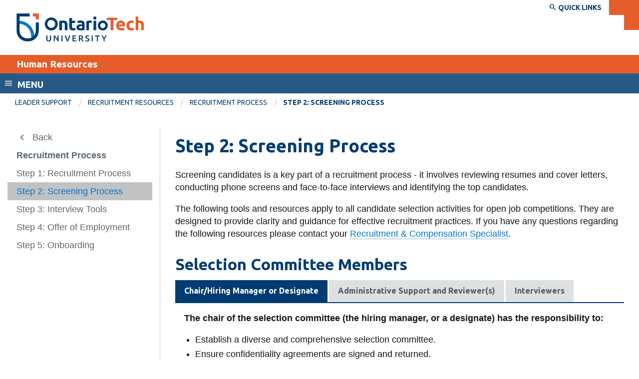

--- FILE ---
content_type: text/html; charset=UTF-8
request_url: https://hr.ontariotechu.ca/leader-support/recruitment-resources/recruitment-process/step-2-screening-process.php
body_size: 52509
content:


<!DOCTYPE html>
<html xmlns="http://www.w3.org/1999/xhtml" lang="en">
	<head>
		
		
		
                
                                                                                                                                  





		
	    <!-- Google Tag Manager --><!-- End Google Tag Manager --><script>// <![CDATA[
(function(w,d,s,l,i){w[l]=w[l]||[];w[l].push({'gtm.start':
new Date().getTime(),event:'gtm.js'});var f=d.getElementsByTagName(s)[0],
j=d.createElement(s),dl=l!='dataLayer'?'&l='+l:'';j.async=true;j.src=
'https://www.googletagmanager.com/gtm.js?id='+i+dl;f.parentNode.insertBefore(j,f);
})(window,document,'script','dataLayer','GTM-P9D77ZW');
// ]]></script>
		  
		<meta charset="utf-8"/>
		<meta content="width=device-width, initial-scale=1.0" name="viewport"/>
		                          <title>Step 2: Screening Process | Human Resources</title>
    
		<meta content="Hiring manager guidelines and resources for selecting the most qualified candidate." name="description"/>
		<meta content="screening process, recruitment, hiring" name="keywords"/>
		<meta content="9e8608770a0000b3134b04cee69293f0" name="PageID"/>
		
    




    <meta content="article" property="og:type"/>
    <meta content="Step 2: Screening Process" property="og:title"/>
    <meta content="Hiring manager guidelines and resources for selecting the most qualified candidate." property="og:description"/>
    <meta content="https://shared.ontariotechu.ca/shared/ontario-tech/images/ontariotechu-og-image.jpg" property="og:image"/>
    
    <meta content="summary_large_image" name="twitter:card"/>
    <meta content="Step 2: Screening Process" name="twitter:title"/>
    <meta content="Hiring manager guidelines and resources for selecting the most qualified candidate." name="twitter:description"/>
    <meta content="https://shared.ontariotechu.ca/shared/ontario-tech/images/ontariotechu-og-image.jpg" name="twitter:image"/>



<meta content="https://hr.ontariotechu.ca/leader-support/recruitment-resources/recruitment-process/step-2-screening-process.php" property="og:url"/>

		
		<link href="https://ontariotechu.ca/favicon.ico" rel="icon" type="image/x-icon"/>
		

<link href="https://files.ontariotechu.ca/css/rebrand.css?1748636946" rel="stylesheet"/>



		
		

<script src="https://files.ontariotechu.ca/js/jquery.min.js" type="text/javascript"></script>



		
		
	</head>
	<body>
		<!--<system-xml><script async="" src="https://www.googletagmanager.com/gtag/js?id=UA-12659975-1"></script>-->
<!--	<script>-->
<!--		window.dataLayer = window.dataLayer || [];-->
<!--		function gtag(){dataLayer.push(arguments);}-->
<!--		gtag('js', new Date());-->
<!--		gtag('config', 'UA-12659975-1');-->
<!--	</script>-->


<!--</system-xml>-->
		                                                                                                              <!-- Off-canvas wrapper -->

<div class="off-canvas-wrapper">


		

                                                                                                             
 

         
 <div class="off-canvas position-left" data-auto-focus="false" data-content-scroll="true" data-force-top="false" data-off-canvas="" id="nav-mobile">
    <ul class="menu vertical is-mobile-menu hide-for-medium" data-animate-height="true" data-auto-height="true" data-drilldown="true" data-parent-link="true"> 
                                                                   <li role="menuitem">
                                                                                                                                                                               
                        
                                                                                                                                                         <a data-asset-id="b3cdba420a0000b312bd1635bcdfd1b0" data-context="mobile" data-reference="false" href="/working-at-ontario-tech/index.php" target="" title="Working at Ontario Tech">Working at Ontario Tech</a>
                                                                                                    
                                                                                                                                                            
                                
                                                        <ul class="menu vertical">
                                                                                              <li role="menuitem">                                                                            
                        
                                                                                                                                                                     <a data-asset-id="6f8c62c30a0000b37101100b862e4c75" data-context="mobile" data-reference="false" data-symlink="" href="https://hr.ontariotechu.ca/wellness-at-work/accessibility/accommodation-for-employees-and-job-applicants.php" target="" title="Accessibility | Working at Ontario Tech">Accessibility</a>
</li>
                                                                                                               <li role="menuitem">
                                                                                                                                                                               
                        
                                                                                                                                                                     <a data-asset-id="b35293e90a0000b312bd163591454db3" data-context="mobile" data-reference="false" href="/working-at-ontario-tech/careers/index.php" target="" title="Careers | Working at Ontario Tech">Careers</a>
                                                                                                    
                                                                                                                                                        <ul class="menu vertical">
                                                                                              <li role="menuitem">                                                                            
                        
                                                                                                                                                             <a data-asset-id="b37884f00a0000b312bd1635dbc56238" data-context="mobile" data-reference="false" href="/working-at-ontario-tech/careers/tips-and-advice.php" target="" title="Tips and advice | Careers | Working at Ontario Tech">Tips and advice</a>
</li>
                                                                                                              <li role="menuitem">                                                                            
                        
                                                                                                                                                             <a data-asset-id="bf4b038a0a0000b33901ae052d306349" data-context="mobile" data-reference="false" href="/working-at-ontario-tech/careers/my-hr-connection.php" target="" title="My HR Connection | Careers | Working at Ontario Tech">My HR Connection</a>
</li>
                                                                                    </ul>     
                                                              </li>
                                                                                                  <li role="menuitem">                                                                            
                        
                                                                                                                                                     <a data-asset-id="b3cfb1b50a0000b312bd163526fd58cd" data-context="mobile" data-reference="false" href="/working-at-ontario-tech/employee-resources.php" target="" title="Employee Resources | Working at Ontario Tech">Employee Resources</a>
</li>
                                                                                                              <li role="menuitem">                                                                            
                        
                                                                                                                                                                     <a data-asset-id="33e02b700a0000b3203bffb1d39a97ce" data-context="mobile" data-reference="false" data-symlink="" href="https://shared.ontariotechu.ca/shared/department/hr/Working-at-UOIT/mltsd-employment-standards-poster-en-2020-09-08.pdf" target="" title="Employment Standards Act | Working at Ontario Tech">Employment Standards Act</a>
</li>
                                                                                                               <li role="menuitem">
                                                                                                                                                                               
                        
                                                                                                                                                                     <a data-asset-id="fbcbded10a0000b35f24a7eac2442c58" data-context="mobile" data-reference="false" href="/working-at-ontario-tech/engagement-opportunities/index.php" target="" title="Engagement opportunities | Working at Ontario Tech">Engagement opportunities</a>
                                                                                                    
                                                                                                                                                            
                                
                                                        <ul class="menu vertical">
                                                                                              <li role="menuitem">                                                                            
                        
                                                                                                                                                             <a data-asset-id="390fd0be0a0000b321459f5ac0f1b3dc" data-context="mobile" data-reference="false" href="/working-at-ontario-tech/engagement-opportunities/2025-staff-awards-event.php" target="" title="2025 Staff Awards Event | Engagement opportunities | Working at Ontario Tech">2025 Staff Awards Event</a>
</li>
                                                                                                               <li role="menuitem">
                                                                                                                                                                               
                        
                                                                                                                                                                             <a data-asset-id="5fcfa63b0a0000b35f7b1a500232fa6e" data-context="mobile" data-reference="false" href="/working-at-ontario-tech/engagement-opportunities/allyship-events-and-resources/index.php" target="" title="Allyship Events and Resources | Engagement opportunities | Working at Ontario Tech">Allyship Events and Resources</a>
                                                                                                    
                                                                                                                                                            
                                
                                                        <ul class="menu vertical">
                                                                                              <li role="menuitem">                                                                            
                        
                                                                                                                                                             <a data-asset-id="200c79760a0000b340af215ccaac5275" data-context="mobile" data-reference="false" href="/working-at-ontario-tech/engagement-opportunities/allyship-events-and-resources/black-history-month.php" target="" title="Black History Month | Allyship Events and Resources | Engagement opportunities">Black History Month</a>
</li>
                                                                                    </ul>     
                                                              </li>
                                                                                                  <li role="menuitem">                                                                            
                        
                                                                                                                                                             <a data-asset-id="06bd49cd0a0000b35f24a7eabd824722" data-context="mobile" data-reference="false" href="/working-at-ontario-tech/engagement-opportunities/book-club.php" target="" title="Book Club | Engagement opportunities | Working at Ontario Tech">Book Club</a>
</li>
                                                                                                              <li role="menuitem">                                                                            
                        
                                                                                                                                                             <a data-asset-id="cd8a82ff0a0000b312bd1635b21ae4e2" data-context="mobile" data-reference="false" href="/working-at-ontario-tech/engagement-opportunities/communities-of-practice.php" target="" title="Communities of Practice | Engagement opportunities | Working at Ontario Tech">Communities of Practice</a>
</li>
                                                                                                              <li role="menuitem">                                                                            
                        
                                                                                                                                                                             <a data-asset-id="5b6045610a0000b3549bcb1c21716a70" data-context="mobile" data-reference="false" data-symlink="" href="https://studentlife.ontariotechu.ca/current-students/health-and-wellness/health-promotion/events-and-workshops/index.php" target="_blank" title="Health Promotion Events and Workshops | Engagement opportunities | Working at Ontario Tech">Health Promotion Events and Workshops</a>
</li>
                                                                                                              <li role="menuitem">                                                                            
                        
                                                                                                                                                                             <a data-asset-id="4996f2e40a0000b300bd1889bbe59ef3" data-context="mobile" data-reference="false" data-symlink="" href="https://indigenous.ontariotechu.ca/iecs-programming/index.php" target="" title="Indigenous Education and Cultural Services Events and Workshops | Engagement opportunities | Working at Ontario Tech">Indigenous Education and Cultural Services Events and Workshops</a>
</li>
                                                                                                              <li role="menuitem">                                                                            
                        
                                                                                                                                                                             <a data-asset-id="d52eba2a0a0000b377437a94af3fd508" data-context="mobile" data-reference="false" data-symlink="" href="https://events.ontariotechu.ca/" target="" title="Ontario Tech Open Events | Engagement opportunities | Working at Ontario Tech">Ontario Tech Open Events</a>
</li>
                                                                                                              <li role="menuitem">                                                                            
                        
                                                                                                                                                                             <a data-asset-id="d5314bea0a0000b377437a94c3e3b20a" data-context="mobile" data-reference="false" data-symlink="" href="https://campusrecreationcentre.com/" target="" title="Recreation | Engagement opportunities | Working at Ontario Tech">Recreation</a>
</li>
                                                                                                              <li role="menuitem">                                                                            
                        
                                                                                                                                                                             <a data-asset-id="d5303da30a0000b377437a94e1dcf181" data-context="mobile" data-reference="false" data-symlink="" href="https://goridgebacks.com/index.aspx" target="" title="Ridgeback Athletics | Engagement opportunities | Working at Ontario Tech">Ridgeback Athletics</a>
</li>
                                                                                                              <li role="menuitem">                                                                            
                        
                                                                                                                                                             <a data-asset-id="d290bd300a0000b30e3107f2d4191bbc" data-context="mobile" data-reference="false" href="/working-at-ontario-tech/engagement-opportunities/take-your-child-to-work-day.php" target="" title="Take Our Kids to Work Day | Engagement opportunities | Working at Ontario Tech">Take Our Kids to Work Day</a>
</li>
                                                                                                              <li role="menuitem">                                                                            
                        
                                                                                                                                                                             <a data-asset-id="83cceff80a0000b3691d20bae5dfb5eb" data-context="mobile" data-reference="false" data-symlink="" href="https://hr.ontariotechu.ca/wellness-at-work/events-initiatives-training/index.php" target="_blank" title="Wellness at Work Events and Initiatives | Engagement opportunities | Working at Ontario Tech">Wellness at Work Events and Initiatives</a>
</li>
                                                                                    </ul>     
                                                              </li>
                                                                                                   <li role="menuitem">
                                                                                                                                                                               
                        
                                                                                                                                                                     <a data-asset-id="ca6783340a0000b377437a94f6933206" data-context="mobile" data-reference="false" href="/working-at-ontario-tech/flexible-workplace-pilot-program/index.php" target="" title="Flexible Workplace Program | Working at Ontario Tech">Flexible Workplace Program</a>
                                                                                                    
                                                                                                                                                            
                                
                                                        <ul class="menu vertical">
                                                                                              <li role="menuitem">                                                                            
                        
                                                                                                                                                             <a data-asset-id="ca7f16670a0000b377437a94a7eb8792" data-context="mobile" data-reference="false" href="/working-at-ontario-tech/flexible-workplace-pilot-program/expression-of-interest-and-health-and-safety-checklist-form.php" target="" title="Expression of Interest and Health and Safety Checklist Form | Flexible Workplace Program | Working at Ontario Tech">Expression of Interest and Health and Safety Checklist Form</a>
</li>
                                                                                                              <li role="menuitem">                                                                            
                        
                                                                                                                                                             <a data-asset-id="cab07fda0a0000b377437a94d5842ec2" data-context="mobile" data-reference="false" href="/working-at-ontario-tech/flexible-workplace-pilot-program/flexible-workspace-program-step-process.php" target="" title="Flexible Workspace Program Step Process | Flexible Workplace Program | Working at Ontario Tech">Flexible Workspace Program Step Process</a>
</li>
                                                                                                              <li role="menuitem">                                                                            
                        
                                                                                                                                                             <a data-asset-id="caaf9efd0a0000b377437a946a92b6b4" data-context="mobile" data-reference="false" href="/working-at-ontario-tech/flexible-workplace-pilot-program/health-and-safety-resources.php" target="" title="Health and Safety Resources | Flexible Workplace Program | Working at Ontario Tech">Health and Safety Resources</a>
</li>
                                                                                                              <li role="menuitem">                                                                            
                        
                                                                                                                                                             <a data-asset-id="fc5030240a0000b354578b5fc347cc91" data-context="mobile" data-reference="false" href="/working-at-ontario-tech/flexible-workplace-pilot-program/pulse-survey.php" target="" title="Pulse Survey  | Flexible Workplace Program | Working at Ontario Tech">Pulse Survey </a>
</li>
                                                                                                              <li role="menuitem">                                                                            
                        
                                                                                                                                                             <a data-asset-id="ca9997aa0a0000b377437a94160ffd70" data-context="mobile" data-reference="false" href="/working-at-ontario-tech/flexible-workplace-pilot-program/terms-conditions-of-flexible-workspace-program.php" target="" title="Terms &amp; Conditions of Flexible Workspace Program | Flexible Workplace Program | Working at Ontario Tech">Terms &amp; Conditions of Flexible Workspace Program</a>
</li>
                                                                                    </ul>     
                                                              </li>
                                                                                                   <li role="menuitem">
                                                                                                                                                                               
                        
                                                                                                                                                                     <a data-asset-id="b3d0ee630a0000b312bd16356ad806d5" data-context="mobile" data-reference="false" href="/working-at-ontario-tech/collective-agreements/index.php" target="" title="Labour and Faculty Relations | Working at Ontario Tech">Labour and Faculty Relations</a>
                                                                                                    
                                                                                                                                                            
                                
                                                        <ul class="menu vertical">
                                                                                              <li role="menuitem">                                                                            
                        
                                                                                                                                                             <a data-asset-id="5157d1ad0a0000b33c3ab493e8cd8496" data-context="mobile" data-reference="false" href="/working-at-ontario-tech/collective-agreements/collective-agreements.php" target="" title="Collective Agreements | Labour and Faculty Relations | Working at Ontario Tech">Collective Agreements</a>
</li>
                                                                                                              <li role="menuitem">                                                                            
                        
                                                                                                                                                             <a data-asset-id="516c5e220a0000b33c3ab4931406ef6b" data-context="mobile" data-reference="false" href="/working-at-ontario-tech/collective-agreements/negotiations.php" target="" title="Negotiations | Labour and Faculty Relations | Working at Ontario Tech">Negotiations</a>
</li>
                                                                                    </ul>     
                                                              </li>
                                                                                                  <li role="menuitem">                                                                            
                        
                                                                                                                                                     <a data-asset-id="b3cf4eee0a0000b312bd1635e80b4fbc" data-context="mobile" data-reference="false" href="/working-at-ontario-tech/mandatory-employee-training.php" target="" title="Mandatory Employee Training | Working at Ontario Tech">Mandatory Employee Training</a>
</li>
                                                                                                              <li role="menuitem">                                                                            
                        
                                                                                                                                                                     <a data-asset-id="4e74d8490a0000b300bd18895b3b8875" data-context="mobile" data-reference="false" data-symlink="" href="https://ontariotechu.csod.com/samldefault.aspx?ouid=2" target="" title="My HR Connection | Working at Ontario Tech">My HR Connection</a>
</li>
                                                                                                              <li role="menuitem">                                                                            
                        
                                                                                                                                                                     <a data-asset-id="4e7696510a0000b300bd1889a8d3518d" data-context="mobile" data-reference="false" data-symlink="" href="https://my.ontariotechu.ca/" target="" title="My Ontario Tech | Working at Ontario Tech">My Ontario Tech</a>
</li>
                                                                                                              <li role="menuitem">                                                                            
                        
                                                                                                                                                     <a data-asset-id="0f21d7940a0000b31c1dcd45e5dc45e2" data-context="mobile" data-reference="false" href="/working-at-ontario-tech/ontario-tech-university-employee-orientation.php" target="" title="Ontario Tech University Employee Orientation  | Working at Ontario Tech">Ontario Tech University Employee Orientation </a>
</li>
                                                                                                              <li role="menuitem">                                                                            
                        
                                                                                                                                                     <a data-asset-id="84014c940a0000b3691d20baa1a8a995" data-context="mobile" data-reference="false" href="/working-at-ontario-tech/hr-operations.php" target="" title="Operational Support | Working at Ontario Tech">Operational Support</a>
</li>
                                                                                                              <li role="menuitem">                                                                            
                        
                                                                                                                                                                     <a data-asset-id="71509b150a0000b335076e83a6f2e22a" data-context="mobile" data-reference="false" data-symlink="" href="https://sites.ontariotechu.ca/finance/payroll/index.php" target="_blank" title="Payroll | Working at Ontario Tech">Payroll</a>
</li>
                                                                                                               <li role="menuitem">
                                                                                                                                                                               
                        
                                                                                                                                                                     <a data-asset-id="b3f462620a0000b312bd1635c673837f" data-context="mobile" data-reference="false" href="/working-at-ontario-tech/pension-and-benefits/index.php" target="" title="Pension and Benefits | Working at Ontario Tech">Pension and Benefits</a>
                                                                                                    
                                                                                                                                                            
                                
                                                        <ul class="menu vertical">
                                                                                               <li role="menuitem">
                                                                                                                                                                               
                        
                                                                                                                                                                             <a data-asset-id="b3f61b720a0000b312bd16350c143289" data-context="mobile" data-reference="false" href="/working-at-ontario-tech/pension-and-benefits/benefits/index.php" target="" title="Benefits | Pension and Benefits | Working at Ontario Tech">Benefits</a>
                                                                                                    
                                                                                                                                                            
                                
                                                        <ul class="menu vertical">
                                                                                              <li role="menuitem">                                                                            
                        
                                                                                                                                                             <a data-asset-id="b3ff5d6b0a0000b312bd1635eed2d7cc" data-context="mobile" data-reference="false" href="/working-at-ontario-tech/pension-and-benefits/benefits/dependant-tuition-assistance-program.php" target="" title="Dependant Tuition Assistance Program | Benefits | Pension and Benefits">Dependant Tuition Assistance Program</a>
</li>
                                                                                                              <li role="menuitem">                                                                            
                        
                                                                                                                                                             <a data-asset-id="bc6a6ec10a0000b3343fe361134429ec" data-context="mobile" data-reference="false" href="/working-at-ontario-tech/pension-and-benefits/benefits/diabetes-care-program-information-session.php" target="" title="Diabetes Care Program Information Session  | Benefits | Pension and Benefits">Diabetes Care Program Information Session </a>
</li>
                                                                                                              <li role="menuitem">                                                                            
                        
                                                                                                                                                             <a data-asset-id="4f16c1320a0000b300bd1889c916672e" data-context="mobile" data-reference="false" href="/working-at-ontario-tech/pension-and-benefits/benefits/travel-insurance.php" target="" title="Travel Insurance | Benefits | Pension and Benefits">Travel Insurance</a>
</li>
                                                                                                              <li role="menuitem">                                                                            
                        
                                                                                                                                                             <a data-asset-id="85d15cf00a0000b30568c7c8ca7cf42d" data-context="mobile" data-reference="false" href="/working-at-ontario-tech/pension-and-benefits/benefits/video-coverage-and-claims.php" target="" title="Video: Coverage and Claims | Benefits | Pension and Benefits">Video: Coverage and Claims</a>
</li>
                                                                                                              <li role="menuitem">                                                                            
                        
                                                                                                                                                             <a data-asset-id="b4074fa90a0000b312bd163574eac2af" data-context="mobile" data-reference="false" href="/working-at-ontario-tech/pension-and-benefits/benefits/virtual-presentation.php" target="" title="Virtual Presentation | Benefits | Pension and Benefits">Virtual Presentation</a>
</li>
                                                                                    </ul>     
                                                              </li>
                                                                                                   <li role="menuitem">
                                                                                                                                                                               
                        
                                                                                                                                                                             <a data-asset-id="bdeb649b0a0000b312bd1635f5456cb0" data-context="mobile" data-reference="false" href="/working-at-ontario-tech/pension-and-benefits/disability-management-programs/index.php" target="" title="Disability Management Programs | Pension and Benefits | Working at Ontario Tech">Disability Management Programs</a>
                                                                                                    
                                                                                                                                                            
                                
                                                        <ul class="menu vertical">
                                                                                              <li role="menuitem">                                                                            
                        
                                                                                                                                                             <a data-asset-id="bdeff3b60a0000b312bd1635759c9f7d" data-context="mobile" data-reference="false" href="/working-at-ontario-tech/pension-and-benefits/disability-management-programs/long-term-disability.php" target="" title="Long-term Disability  | Disability Management Programs | Pension and Benefits">Long-term Disability </a>
</li>
                                                                                                              <li role="menuitem">                                                                            
                        
                                                                                                                                                             <a data-asset-id="bdf25dad0a0000b312bd16358b44d910" data-context="mobile" data-reference="false" href="/working-at-ontario-tech/pension-and-benefits/disability-management-programs/return-to-work.php" target="" title="Return to Work | Disability Management Programs | Pension and Benefits">Return to Work</a>
</li>
                                                                                                              <li role="menuitem">                                                                            
                        
                                                                                                                                                             <a data-asset-id="bdfa68b90a0000b312bd1635cd6979e5" data-context="mobile" data-reference="false" href="/working-at-ontario-tech/pension-and-benefits/disability-management-programs/short-term-disability.php" target="" title="Short-term Disability | Disability Management Programs | Pension and Benefits">Short-term Disability</a>
</li>
                                                                                                              <li role="menuitem">                                                                            
                        
                                                                                                                                                             <a data-asset-id="be11f3090a0000b312bd1635060363f9" data-context="mobile" data-reference="false" href="/working-at-ontario-tech/pension-and-benefits/disability-management-programs/stay-at-work.php" target="" title="Stay at Work | Disability Management Programs | Pension and Benefits">Stay at Work</a>
</li>
                                                                                    </ul>     
                                                              </li>
                                                                                                   <li role="menuitem">
                                                                                                                                                                               
                        
                                                                                                                                                                             <a data-asset-id="b9cd65a80a0000b312bd1635acf5a0e6" data-context="mobile" data-reference="false" href="/working-at-ontario-tech/pension-and-benefits/pension/index.php" target="" title="Pension | Pension and Benefits | Working at Ontario Tech">Pension</a>
                                                                                                    
                                                                                                         </li>
                                                                                                  <li role="menuitem">                                                                            
                        
                                                                                                                                                             <a data-asset-id="4f26d3000a0000b300bd1889d9d198ca" data-context="mobile" data-reference="false" href="/working-at-ontario-tech/pension-and-benefits/pension-and-benefits-committee-members.php" target="" title="Pension and Benefits Committee members | Pension and Benefits | Working at Ontario Tech">Pension and Benefits Committee members</a>
</li>
                                                                                    </ul>     
                                                              </li>
                                                                                                   <li role="menuitem">
                                                                                                                                                                               
                        
                                                                                                                                                                     <a data-asset-id="d5fb6d560a0000b367f9a25ea6afe982" data-context="mobile" data-reference="false" href="/working-at-ontario-tech/performance-development-cycle/index.php" target="" title="Performance development | Working at Ontario Tech">Performance development</a>
                                                                                                    
                                                                                                                                                            
                                
                                                        <ul class="menu vertical">
                                                                                              <li role="menuitem">                                                                            
                        
                                                                                                                                                             <a data-asset-id="817154b00a0000b354578b5fa2f11883" data-context="mobile" data-reference="false" href="/working-at-ontario-tech/performance-development-cycle/goal-setting.php" target="" title="Goal Setting | Performance development | Working at Ontario Tech">Goal Setting</a>
</li>
                                                                                                              <li role="menuitem">                                                                            
                        
                                                                                                                                                             <a data-asset-id="cd843c740a0000b312bd16359bf06b75" data-context="mobile" data-reference="false" href="/working-at-ontario-tech/performance-development-cycle/user-guides.php" target="" title="My HR Connection | Performance development | Working at Ontario Tech">My HR Connection</a>
</li>
                                                                                                               <li role="menuitem">
                                                                                                                                                                               
                        
                                                                                                                                                                             <a data-asset-id="809e32d30a0000b354578b5f0973378f" data-context="mobile" data-reference="false" href="/working-at-ontario-tech/performance-development-cycle/navigate-your-career/index.php" target="" title="Navigate Your Career | Performance development | Working at Ontario Tech">Navigate Your Career</a>
                                                                                                    
                                                                                                                                                            
                                
                                                        <ul class="menu vertical">
                                                                                              <li role="menuitem">                                                                            
                        
                                                                                                                                                             <a data-asset-id="b3f0e88d0a0000b354578b5fb1ae0d2b" data-context="mobile" data-reference="false" href="/working-at-ontario-tech/performance-development-cycle/navigate-your-career/help-others-on-their-career-journey.php" target="" title="Help Others on Their Career Journey | Navigate Your Career | Performance development">Help Others on Their Career Journey</a>
</li>
                                                                                                              <li role="menuitem">                                                                            
                        
                                                                                                                                                             <a data-asset-id="8153387e0a0000b354578b5fa0ab28dc" data-context="mobile" data-reference="false" href="/working-at-ontario-tech/performance-development-cycle/navigate-your-career/navigate-your-own-career.php" target="" title="Navigate Your Own Career | Navigate Your Career | Performance development">Navigate Your Own Career</a>
</li>
                                                                                    </ul>     
                                                              </li>
                                                                                                   <li role="menuitem">
                                                                                                                                                                               
                        
                                                                                                                                                                             <a data-asset-id="71a9faa50a0000b335076e839638f6e0" data-context="mobile" data-reference="false" href="/working-at-ontario-tech/performance-development-cycle/performance-reviews/index.php" target="" title="Performance Reviews | Performance development | Working at Ontario Tech">Performance Reviews</a>
                                                                                                    
                                                                                                                                                            
                                
                                                        <ul class="menu vertical">
                                                                                               <li role="menuitem">
                                                                                                                                               
                        
                                                                                                                                                                             <a data-asset-id="" data-context="mobile" data-reference="false" href="/working-at-ontario-tech/performance-development-cycle/performance-reviews/annual-reviews/index" target="" title="Annual Reviews | Performance Reviews | Performance development">Annual Reviews</a>
                                                                                                    
                                                                                                         </li>
                                                                                                  <li role="menuitem">                                                                            
                        
                                                                                                                                                             <a data-asset-id="b96b0c680a0000b354578b5f1d86e7dd" data-context="mobile" data-reference="false" href="/working-at-ontario-tech/performance-development-cycle/performance-reviews/performance-check-in-conversations.php" target="" title="Performance Check-In Conversations | Performance Reviews | Performance development">Performance Check-In Conversations</a>
</li>
                                                                                                               <li role="menuitem">
                                                                                                                                                                               
                        
                                                                                                                                                                             <a data-asset-id="769982d40a0000b335076e8399363da1" data-context="mobile" data-reference="false" href="/working-at-ontario-tech/performance-development-cycle/performance-reviews/probation-reviews/index.php" target="" title="Probation Reviews | Performance Reviews | Performance development">Probation Reviews</a>
                                                                                                    
                                                                                                         </li>
                                                                        </ul>     
                                                              </li>
                                                                                                  <li role="menuitem">                                                                            
                        
                                                                                                                                                             <a data-asset-id="cd7fa1e60a0000b312bd1635bc1d138f" data-context="mobile" data-reference="false" href="/working-at-ontario-tech/performance-development-cycle/resources-and-faq.php" target="" title="Resources and FAQ | Performance development | Working at Ontario Tech">Resources and FAQ</a>
</li>
                                                                                    </ul>     
                                                              </li>
                                                                                                   <li role="menuitem">
                                                                                                                                                                               
                        
                                                                                                                                                                     <a data-asset-id="b3a8efde0a0000b312bd1635d05bcf0d" data-context="mobile" data-reference="false" href="/working-at-ontario-tech/recognition/index.php" target="" title="Recognition | Working at Ontario Tech">Recognition</a>
                                                                                                    
                                                                                                                                                            
                                
                                                        <ul class="menu vertical">
                                                                                               <li role="menuitem">
                                                                                                                                                                               
                        
                                                                                                                                                                             <a data-asset-id="b3bbeaaa0a0000b312bd1635532f71de" data-context="mobile" data-reference="false" href="/working-at-ontario-tech/recognition/awards-of-excellence/index.php" target="" title="Awards of Excellence | Recognition | Working at Ontario Tech">Awards of Excellence</a>
                                                                                                    
                                                                                                                                                            
                                
                                                        <ul class="menu vertical">
                                                                                              <li role="menuitem">                                                                            
                        
                                                                                                                                                             <a data-asset-id="d7d2e59f0a0000b32d926729704e7240" data-context="mobile" data-reference="false" href="/working-at-ontario-tech/recognition/awards-of-excellence/nominee-impact-statements.php" target="" title="Hear from Former Nominees | Awards of Excellence | Recognition">Hear from Former Nominees</a>
</li>
                                                                                                              <li role="menuitem">                                                                            
                        
                                                                                                                                                             <a data-asset-id="d7bdd0c60a0000b32d926729b36b2384" data-context="mobile" data-reference="false" href="/working-at-ontario-tech/recognition/awards-of-excellence/awards-of-excellence-participants.php" target="" title="Previous Awards of Excellence Participants | Awards of Excellence | Recognition">Previous Awards of Excellence Participants</a>
</li>
                                                                                    </ul>     
                                                              </li>
                                                                                                  <li role="menuitem">                                                                            
                        
                                                                                                                                                             <a data-asset-id="b3ac6f480a0000b312bd1635f1f9ee56" data-context="mobile" data-reference="false" href="/working-at-ontario-tech/recognition/service-award.php" target="" title=" Milestone Service Awards | Recognition | Working at Ontario Tech"> Milestone Service Awards</a>
</li>
                                                                                                               <li role="menuitem">
                                                                                                                                                                               
                        
                                                                                                                                                                             <a data-asset-id="b3b2d1440a0000b312bd163544529700" data-context="mobile" data-reference="false" href="/working-at-ontario-tech/recognition/praise-program/index.php" target="" title="PRAISE Program | Recognition | Working at Ontario Tech">PRAISE Program</a>
                                                                                                    
                                                                                                                                                            
                                
                                                        <ul class="menu vertical">
                                                                                              <li role="menuitem">                                                                            
                        
                                                                                                                                                             <a data-asset-id="b3b7fbfa0a0000b312bd1635d888d9af" data-context="mobile" data-reference="false" href="/working-at-ontario-tech/recognition/praise-program/praise-program-criteria.php" target="" title="PRAISE Program Criteria | PRAISE Program | Recognition">PRAISE Program Criteria</a>
</li>
                                                                                                              <li role="menuitem">                                                                            
                        
                                                                                                                                                             <a data-asset-id="b3b965b30a0000b312bd1635473b0ddc" data-context="mobile" data-reference="false" href="/working-at-ontario-tech/recognition/praise-program/praise-recognition-form.php" target="" title="PRAISE Recognition Form | PRAISE Program | Recognition">PRAISE Recognition Form</a>
</li>
                                                                                    </ul>     
                                                              </li>
                                                                                                  <li role="menuitem">                                                                            
                        
                                                                                                                                                             <a data-asset-id="54a8bd790a0000b300eb235c407c9d0d" data-context="mobile" data-reference="false" href="/working-at-ontario-tech/recognition/ridgeback-roar.php" target="" title="Ridgeback Roar | Recognition | Working at Ontario Tech">Ridgeback Roar</a>
</li>
                                                                                                              <li role="menuitem">                                                                            
                        
                                                                                                                                                             <a data-asset-id="b3b17ba90a0000b312bd163528b76cb9" data-context="mobile" data-reference="false" href="/working-at-ontario-tech/recognition/thank-you.php" target="" title="Thank You | Recognition | Working at Ontario Tech">Thank You</a>
</li>
                                                                                    </ul>     
                                                              </li>
                                                                                                   <li role="menuitem">
                                                                                                                                                                               
                        
                                                                                                                                                                     <a data-asset-id="26064e570a0000b35f24a7eaf64f8e0f" data-context="mobile" data-reference="false" href="/working-at-ontario-tech/resources-for-newcomers/index.php" target="" title="Resources for Newcomers | Working at Ontario Tech">Resources for Newcomers</a>
                                                                                                    
                                                                                                                                                            
                                
                                                        <ul class="menu vertical">
                                                                                              <li role="menuitem">                                                                            
                        
                                                                                                                                                             <a data-asset-id="262a5d690a0000b35f24a7ea67782d48" data-context="mobile" data-reference="false" href="/working-at-ontario-tech/resources-for-newcomers/about-durham-region.php" target="" title="About Durham Region | Resources for Newcomers | Working at Ontario Tech">About Durham Region</a>
</li>
                                                                                                              <li role="menuitem">                                                                            
                        
                                                                                                                                                             <a data-asset-id="2a0676b10a0000b35f24a7eacbafb960" data-context="mobile" data-reference="false" href="/working-at-ontario-tech/resources-for-newcomers/new-to-canada.php" target="" title="New to Canada | Resources for Newcomers | Working at Ontario Tech">New to Canada</a>
</li>
                                                                                                              <li role="menuitem">                                                                            
                        
                                                                                                                                                             <a data-asset-id="48fced550a0000b300bd188941c6029a" data-context="mobile" data-reference="false" href="/working-at-ontario-tech/resources-for-newcomers/relocation-resources.php" target="" title="Relocation Resources | Resources for Newcomers | Working at Ontario Tech">Relocation Resources</a>
</li>
                                                                                    </ul>     
                                                              </li>
                                                                                                  <li role="menuitem">                                                                            
                        
                                                                                                                                                                     <a data-asset-id="02e0da950a0000b3134b04ceebf3271f" data-context="mobile" data-reference="false" data-symlink="" href="https://hr.ontariotechu.ca/wellness-at-work/index.php" target="" title="Wellness at Work | Working at Ontario Tech">Wellness at Work</a>
</li>
                                                                                    </ul>     
                                                              </li>
                                                                                                   <li role="menuitem">
                                                                                                                                                                               
                        
                                                                                                                                                         <a data-asset-id="144e63370a0000b3647dcf66f2543d76" data-context="mobile" data-reference="false" href="/wellness-at-work/index.php" target="" title="Wellness at Work">Wellness at Work</a>
                                                                                                    
                                                                                                                                                            
                                
                                                        <ul class="menu vertical">
                                                                                               <li role="menuitem">
                                                                                                                                                                                                                                                                                       
                        
                                                                                                                                                                     <a data-asset-id="144e64320a0000b3647dcf66d6999f29" data-context="mobile" data-reference="false" href="/wellness-at-work/accessibility/index.php" target="" title="Accessibility | Wellness at Work">Accessibility</a>
                                                                                                    
                                                                                                                                                            
                                
                                                        <ul class="menu vertical">
                                                                                              <li role="menuitem">                                                                            
                        
                                                                                                                                                             <a data-asset-id="3ac2b99acdd3b5375d9b7ae749ecdfe3" data-context="mobile" data-reference="true" href="https://brand.ontariotechu.ca/guidelines/accessibility/index.php" target="" title="Accessible communications | Accessibility | Wellness at Work">Accessible communications</a>
</li>
                                                                                                              <li role="menuitem">                                                                            
                        
                                                                                                                                                             <a data-asset-id="144e65560a0000b3647dcf666b7a5aba" data-context="mobile" data-reference="false" href="/wellness-at-work/accessibility/accommodation-for-employees-and-job-applicants.php" target="" title="Accommodation for employees and job applicants | Accessibility | Wellness at Work">Accommodation for employees and job applicants</a>
</li>
                                                                                                              <li role="menuitem">                                                                            
                        
                                                                                                                                                             <a data-asset-id="144e65ec0a0000b3647dcf66fc522d2d" data-context="mobile" data-reference="false" href="/wellness-at-work/accessibility/individualized-accommodation-emergency-plans.php" target="" title="Individualized Workplace Emergency Response Plan | Accessibility | Wellness at Work">Individualized Workplace Emergency Response Plan</a>
</li>
                                                                                                              <li role="menuitem">                                                                            
                        
                                                                                                                                                             <a data-asset-id="a27297b8cdd3b4e41a371bf15b76c30a" data-context="mobile" data-reference="true" href="https://accessibility.ontariotechu.ca/resources/level-access/index.php" target="" title="Level Access | Accessibility | Wellness at Work">Level Access</a>
</li>
                                                                                                              <li role="menuitem">                                                                            
                        
                                                                                                                                                                             <a data-asset-id="77d82c4f0a0000b356aaf432f69fd6d7" data-context="mobile" data-reference="false" data-symlink="" href="https://studentlife.ontariotechu.ca/current-students/accessibility/index.php" target="" title="Student Accessibility at Ontario Tech | Accessibility | Wellness at Work">Student Accessibility at Ontario Tech</a>
</li>
                                                                                                              <li role="menuitem">                                                                            
                        
                                                                                                                                                                             <a data-asset-id="144e66b60a0000b3647dcf665237ec24" data-context="mobile" data-reference="false" data-symlink="" href="https://accessibility.ontariotechu.ca/training/index.php" target="" title="Training modules | Accessibility | Wellness at Work">Training modules</a>
</li>
                                                                                    </ul>     
                                                              </li>
                                                                                                  <li role="menuitem">                                                                            
                        
                                                                                                                                                     <a data-asset-id="b38496d90a0000b312bd163509c13eac" data-context="mobile" data-reference="true" href="/contact-us.php" target="" title="Contact us | Wellness at Work">Contact us</a>
</li>
                                                                                                               <li role="menuitem">
                                                                                                                                                                               
                        
                                                                                                                                                                     <a data-asset-id="144e6de70a0000b3647dcf660073f4dc" data-context="mobile" data-reference="false" href="/wellness-at-work/events-initiatives-training/index.php" target="" title="Events, initiatives and training | Wellness at Work">Events, initiatives and training</a>
                                                                                                    
                                                                                                                                                            
                                
                                                        <ul class="menu vertical">
                                                                                              <li role="menuitem">                                                                            
                        
                                                                                                                                                             <a data-asset-id="a41161e30a0000b31526e6afb0798e61" data-context="mobile" data-reference="false" href="/wellness-at-work/events-initiatives-training/12-days-of-self-care-until-the-winter-solstice.php" target="" title="12 Days of Self-Care until the Winter Solstice | Events, initiatives and training | Wellness at Work">12 Days of Self-Care until the Winter Solstice</a>
</li>
                                                                                                              <li role="menuitem">                                                                            
                        
                                                                                                                                                             <a data-asset-id="5f7824730a0000b31526e6af112413e4" data-context="mobile" data-reference="false" href="/wellness-at-work/events-initiatives-training/door-decorating-contest.php" target="" title="Door Decorating Contest | Events, initiatives and training | Wellness at Work">Door Decorating Contest</a>
</li>
                                                                                                              <li role="menuitem">                                                                            
                        
                                                                                                                                                             <a data-asset-id="280bf6de0a0000b3702c61a9876f56ab" data-context="mobile" data-reference="false" href="/wellness-at-work/events-initiatives-training/lets-talk-day.php" target="" title="Let's Talk Day | Events, initiatives and training | Wellness at Work">Let's Talk Day</a>
</li>
                                                                                                              <li role="menuitem">                                                                            
                        
                                                                                                                                                             <a data-asset-id="53e4db650a0000b3582891b126441d43" data-context="mobile" data-reference="false" href="/wellness-at-work/events-initiatives-training/ontario-tech-puzzles.php" target="" title="Ontario Tech Puzzles | Events, initiatives and training | Wellness at Work">Ontario Tech Puzzles</a>
</li>
                                                                                    </ul>     
                                                              </li>
                                                                                                   <li role="menuitem">
                                                                                                                                                                               
                        
                                                                                                                                                                     <a data-asset-id="144e67dc0a0000b3647dcf667b6ae23a" data-context="mobile" data-reference="false" href="/wellness-at-work/get-and-give-help/index.php" target="" title="Get and give help | Wellness at Work">Get and give help</a>
                                                                                                    
                                                                                                                                                            
                                
                                                        <ul class="menu vertical">
                                                                                              <li role="menuitem">                                                                            
                        
                                                                                                                                                             <a data-asset-id="144e696c0a0000b3647dcf665c521229" data-context="mobile" data-reference="false" href="/wellness-at-work/get-and-give-help/employee-assistance-program.php" target="" title="Employee Assistance Program | Get and give help | Wellness at Work">Employee Assistance Program</a>
</li>
                                                                                                              <li role="menuitem">                                                                            
                        
                                                                                                                                                             <a data-asset-id="2522b55c0a0000b340af215c7d87b912" data-context="mobile" data-reference="false" href="/wellness-at-work/get-and-give-help/lumino-health.php" target="" title="Lumino Health  | Get and give help | Wellness at Work">Lumino Health </a>
</li>
                                                                                                              <li role="menuitem">                                                                            
                        
                                                                                                                                                             <a data-asset-id="144e6a600a0000b3647dcf66a928e65c" data-context="mobile" data-reference="false" href="/wellness-at-work/get-and-give-help/supporting-colleagues.php" target="" title="Supporting colleagues | Get and give help | Wellness at Work">Supporting colleagues</a>
</li>
                                                                                    </ul>     
                                                              </li>
                                                                                                  <li role="menuitem">                                                                            
                        
                                                                                                                                                                     <a data-asset-id="144e73b20a0000b3647dcf662ddceb7d" data-context="mobile" data-reference="false" data-symlink="" href="https://healthandsafety.ontariotechu.ca" target="" title="Health and safety | Wellness at Work">Health and safety</a>
</li>
                                                                                                               <li role="menuitem">
                                                                                                                                                                               
                        
                                                                                                                                                                     <a data-asset-id="009357ea0a0000b345305e3b41fe8ad7" data-context="mobile" data-reference="false" href="/wellness-at-work/mental-health-action-plan1/index.php" target="" title="Mental Health Action Plan | Wellness at Work">Mental Health Action Plan</a>
                                                                                                    
                                                                                                         </li>
                                                                                                   <li role="menuitem">
                                                                                                                                                                               
                        
                                                                                                                                                                     <a data-asset-id="144e78c50a0000b3647dcf66b86ad8dd" data-context="mobile" data-reference="false" href="/wellness-at-work/self-help-resources/index.php" target="" title="Self-help resources | Wellness at Work">Self-help resources</a>
                                                                                                    
                                                                                                                                                            
                                
                                                        <ul class="menu vertical">
                                                                                              <li role="menuitem">                                                                            
                        
                                                                                                                                                             <a data-asset-id="5b2ac7700a0000b35f7b1a50908dd552" data-context="mobile" data-reference="false" href="/wellness-at-work/self-help-resources/dimensions-of-wellness.php" target="" title="Dimensions of Wellness | Self-help resources | Wellness at Work">Dimensions of Wellness</a>
</li>
                                                                                                              <li role="menuitem">                                                                            
                        
                                                                                                                                                             <a data-asset-id="5b1f45f60a0000b35f7b1a5013cc2c5c" data-context="mobile" data-reference="false" href="/wellness-at-work/self-help-resources/elder-care.php" target="" title="Elder Care – Supporting you in providing care to your loved ones. | Self-help resources | Wellness at Work">Elder Care – Supporting you in providing care to your loved ones.</a>
</li>
                                                                                                              <li role="menuitem">                                                                            
                        
                                                                                                                                                             <a data-asset-id="144e7ae10a0000b3647dcf66432a3b45" data-context="mobile" data-reference="false" href="/wellness-at-work/self-help-resources/understand-and-manage-stress.php" target="" title="Understand and manage stress | Self-help resources | Wellness at Work">Understand and manage stress</a>
</li>
                                                                                    </ul>     
                                                              </li>
                                                                        </ul>     
                                                              </li>
                                                                                                   <li role="menuitem">
                                                                                                                                                                               
                        
                                                                                                                                                         <a data-asset-id="bf237e940a0000b312bd1635d0819a23" data-context="mobile" data-reference="false" href="/learning-and-development/index.php" target="" title="Learning and Development">Learning and Development</a>
                                                                                                    
                                                                                                                                                            
                                
                                                        <ul class="menu vertical">
                                                                                              <li role="menuitem">                                                                            
                        
                                                                                                                                                     <a data-asset-id="cd7786600a0000b312bd163545a64081" data-context="mobile" data-reference="false" href="/learning-and-development/intact-team-workshops.php" target="" title="Intact Team Workshops | Learning and Development">Intact Team Workshops</a>
</li>
                                                                                                               <li role="menuitem">
                                                                                                                                                                               
                        
                                                                                                                                                                     <a data-asset-id="cd77ffe20a0000b312bd1635ff8ac20a" data-context="mobile" data-reference="false" href="/learning-and-development/leadership-programs/index.php" target="" title="Leadership Programs | Learning and Development">Leadership Programs</a>
                                                                                                    
                                                                                                                                                            
                                
                                                        <ul class="menu vertical">
                                                                                              <li role="menuitem">                                                                            
                        
                                                                                                                                                             <a data-asset-id="cd7a13c80a0000b312bd16355c3dbd6b" data-context="mobile" data-reference="false" href="/learning-and-development/leadership-programs/citizen-to-leader.php" target="" title="Citizen to Leader | Leadership Programs | Learning and Development">Citizen to Leader</a>
</li>
                                                                                                              <li role="menuitem">                                                                            
                        
                                                                                                                                                             <a data-asset-id="cd7aa7b90a0000b312bd163519b2849c" data-context="mobile" data-reference="false" href="/learning-and-development/leadership-programs/lead.php" target="" title="LEAD | Leadership Programs | Learning and Development">LEAD</a>
</li>
                                                                                    </ul>     
                                                              </li>
                                                                                                   <li role="menuitem">
                                                                                                                                                                               
                        
                                                                                                                                                                     <a data-asset-id="06c1e7510a0000b35f24a7ea01684bef" data-context="mobile" data-reference="false" href="/learning-and-development/professional-development-courses/index.php" target="" title="Professional Development Courses | Learning and Development">Professional Development Courses</a>
                                                                                                    
                                                                                                                                                            
                                
                                                        <ul class="menu vertical">
                                                                                              <li role="menuitem">                                                                            
                        
                                                                                                                                                             <a data-asset-id="caeb7e8e0a0000b377437a94bbc31a49" data-context="mobile" data-reference="false" href="/learning-and-development/professional-development-courses/e-learning-resources.php" target="" title="e-Learning Resources | Professional Development Courses | Learning and Development">e-Learning Resources</a>
</li>
                                                                                                              <li role="menuitem">                                                                            
                        
                                                                                                                                                             <a data-asset-id="cd9507c70a0000b312bd16350b1ab536" data-context="mobile" data-reference="false" href="/learning-and-development/professional-development-courses/indigenous-programming.php" target="" title="Indigenous Workshops | Professional Development Courses | Learning and Development">Indigenous Workshops</a>
</li>
                                                                                                              <li role="menuitem">                                                                            
                        
                                                                                                                                                             <a data-asset-id="d94370840a0000b32a0ab00bea7b9218" data-context="mobile" data-reference="false" href="/learning-and-development/professional-development-courses/leadership-development-courses.php" target="" title="Leadership Skills | Professional Development Courses | Learning and Development">Leadership Skills</a>
</li>
                                                                                                              <li role="menuitem">                                                                            
                        
                                                                                                                                                             <a data-asset-id="0328e54b0a0000b34a3b681390ce6054" data-context="mobile" data-reference="false" href="/learning-and-development/professional-development-courses/lifelong-learning.php" target="" title="Lifelong Learning | Professional Development Courses | Learning and Development">Lifelong Learning</a>
</li>
                                                                                                              <li role="menuitem">                                                                            
                        
                                                                                                                                                             <a data-asset-id="cd9c6e900a0000b312bd1635343ca2da" data-context="mobile" data-reference="false" href="/learning-and-development/professional-development-courses/lunch-learns.php" target="" title="Lunch &amp; Learns | Professional Development Courses | Learning and Development">Lunch &amp; Learns</a>
</li>
                                                                                                              <li role="menuitem">                                                                            
                        
                                                                                                                                                             <a data-asset-id="cdfbcb910a0000b312bd163597411394" data-context="mobile" data-reference="false" href="/learning-and-development/professional-development-courses/rookie-to-ridgeback.php" target="" title="Rookie to Ridgeback | Professional Development Courses | Learning and Development">Rookie to Ridgeback</a>
</li>
                                                                                                              <li role="menuitem">                                                                            
                        
                                                                                                                                                             <a data-asset-id="ce0ca8c70a0000b312bd1635c1318135" data-context="mobile" data-reference="false" href="/learning-and-development/professional-development-courses/workplace-skills.php" target="" title="Workplace Skills | Professional Development Courses | Learning and Development">Workplace Skills</a>
</li>
                                                                                    </ul>     
                                                              </li>
                                                                        </ul>     
                                                              </li>
                                                                                                   <li role="menuitem">
                                                                                                                                                                                                                                                                                       
                        
                                                                                                                                                         <a data-asset-id="bf0e2bd10a0000b312bd1635e2cae2f5" data-context="mobile" data-reference="false" href="/leader-support/index.php" target="" title="Leader support">Leader support</a>
                                                                                                    
                                                                                                                                                            
                                
                                                        <ul class="menu vertical">
                                                                                              <li role="menuitem">                                                                            
                        
                                                                                                                                                     <a data-asset-id="bf104e8d0a0000b312bd16350ac5c042" data-context="mobile" data-reference="false" href="/leader-support/job-evaluation.php" target="" title="Job Evaluation | Leader support">Job Evaluation</a>
</li>
                                                                                                              <li role="menuitem">                                                                            
                        
                                                                                                                                                     <a data-asset-id="d5fb6d560a0000b367f9a25ea6afe982" data-context="mobile" data-reference="true" href="/working-at-ontario-tech/performance-development-cycle/index.php" target="" title="Performance Development  | Leader support">Performance Development </a>
</li>
                                                                                                               <li role="menuitem">
                                                                                                                                                                               
                        
                                                                                                                                                                     <a data-asset-id="7a42fafa0a0000b3134b04ce2b6b2731" data-context="mobile" data-reference="false" href="/leader-support/recruitment-resources/index.php" target="" title="Recruitment Resources | Leader support">Recruitment Resources</a>
                                                                                                    
                                                                                                                                                            
                                
                                                        <ul class="menu vertical">
                                                                                              <li role="menuitem">                                                                            
                        
                                                                                                                                                             <a data-asset-id="b38496d90a0000b312bd163509c13eac" data-context="mobile" data-reference="true" href="/contact-us.php" target="" title="Contact us | Recruitment Resources | Leader support">Contact us</a>
</li>
                                                                                                               <li role="menuitem">
                                                                                                                                                                               
                        
                                                                                                                                                                             <a data-asset-id="1699d46a0a0000b34b927a276a247282" data-context="mobile" data-reference="false" href="/leader-support/recruitment-resources/recruitment-process/index.php" target="" title="Recruitment Process | Recruitment Resources | Leader support">Recruitment Process</a>
                                                                                                    
                                                                                                                                                            
                                
                                                        <ul class="menu vertical">
                                                                                              <li role="menuitem">                                                                            
                        
                                                                                                                                                             <a data-asset-id="9e8684410a0000b3134b04ced8bbb6d9" data-context="mobile" data-reference="false" href="/leader-support/recruitment-resources/recruitment-process/step-1-recruitment-process.php" target="" title="Step 1: Recruitment Process | Recruitment Process | Recruitment Resources">Step 1: Recruitment Process</a>
</li>
                                                                                                              <li role="menuitem">                                                                            
                        
                                                                                                                                                             <a data-asset-id="9e8608770a0000b3134b04cee69293f0" data-context="mobile" data-reference="false" href="/leader-support/recruitment-resources/recruitment-process/step-2-screening-process.php" target="" title="Step 2: Screening Process | Recruitment Process | Recruitment Resources">Step 2: Screening Process</a>
</li>
                                                                                                              <li role="menuitem">                                                                            
                        
                                                                                                                                                             <a data-asset-id="9e856a2a0a0000b3134b04ce5814f099" data-context="mobile" data-reference="false" href="/leader-support/recruitment-resources/recruitment-process/step-3-interview-tools.php" target="" title="Step 3: Interview Tools | Recruitment Process | Recruitment Resources">Step 3: Interview Tools</a>
</li>
                                                                                                              <li role="menuitem">                                                                            
                        
                                                                                                                                                             <a data-asset-id="9e8786e10a0000b3134b04ce54481018" data-context="mobile" data-reference="false" href="/leader-support/recruitment-resources/recruitment-process/step-4-offer-of-employment.php" target="" title="Step 4: Offer of Employment | Recruitment Process | Recruitment Resources">Step 4: Offer of Employment</a>
</li>
                                                                                                              <li role="menuitem">                                                                            
                        
                                                                                                                                                             <a data-asset-id="9e87268c0a0000b3134b04ce2cb77a8c" data-context="mobile" data-reference="false" href="/leader-support/recruitment-resources/recruitment-process/step-5-onboarding.php" target="" title="Step 5: Onboarding | Recruitment Process | Recruitment Resources">Step 5: Onboarding</a>
</li>
                                                                                    </ul>     
                                                              </li>
                                                                        </ul>     
                                                              </li>
                                                                                                  <li role="menuitem">                                                                            
                        
                                                                                                                                                     <a data-asset-id="26064e570a0000b35f24a7eaf64f8e0f" data-context="mobile" data-reference="true" href="/working-at-ontario-tech/resources-for-newcomers/index.php" target="" title="Resources for Newcomers | Leader support">Resources for Newcomers</a>
</li>
                                                                                                               <li role="menuitem">
                                                                                                                                                                               
                        
                                                                                                                                                                     <a data-asset-id="fc830dcf0a0000b354578b5fe3e3cccd" data-context="mobile" data-reference="false" href="/leader-support/wellness-at-work-for-leaders/index.php" target="" title="Wellness at Work for Leaders | Leader support">Wellness at Work for Leaders</a>
                                                                                                    
                                                                                                                                                            
                                
                                                        <ul class="menu vertical">
                                                                                              <li role="menuitem">                                                                            
                        
                                                                                                                                                             <a data-asset-id="015767fa0a0000b345305e3bae0867b0" data-context="mobile" data-reference="false" href="/leader-support/wellness-at-work-for-leaders/leader-toolkit-supporting-your-teams-mental-health-and-well-being.php" target="" title="Leader Toolkit: Supporting your team’s Mental Health and Well-being | Wellness at Work for Leaders | Leader support">Leader Toolkit: Supporting your team’s Mental Health and Well-being</a>
</li>
                                                                                                              <li role="menuitem">                                                                            
                        
                                                                                                                                                             <a data-asset-id="01706fce0a0000b345305e3b4d5ac027" data-context="mobile" data-reference="false" href="/leader-support/wellness-at-work-for-leaders/organize-an-eap-group-session.php" target="" title="Organize an EAP Group Session | Wellness at Work for Leaders | Leader support">Organize an EAP Group Session</a>
</li>
                                                                                    </ul>     
                                                              </li>
                                                                        </ul>     
                                                              </li>
                                                                                                   <li role="menuitem">
                                                                                                                                                                               
                        
                                                                                                                                                         <a data-asset-id="fbf849800a0000b3596e09fba7df5e5d" data-context="mobile" data-reference="false" href="/health-and-safety/index.php" target="" title="Health and Safety">Health and Safety</a>
                                                                                                    
                                                                                                                                                            
                                
                                                        <ul class="menu vertical">
                                                                                               <li role="menuitem">
                                                                                                                                                                               
                        
                                                                                                                                                                     <a data-asset-id="fbf7eddb0a0000b3596e09fb6ca18458" data-context="mobile" data-reference="false" href="/health-and-safety/about-us/index.php" target="" title="About us | Health and Safety">About us</a>
                                                                                                    
                                                                                                                                                            
                                
                                                        <ul class="menu vertical">
                                                                                               <li role="menuitem">
                                                                                                                                                                               
                        
                                                                                                                                                                             <a data-asset-id="fbf7eea30a0000b3596e09fb73929773" data-context="mobile" data-reference="false" href="/health-and-safety/about-us/contact/index.php" target="" title="Contact | About us | Health and Safety">Contact</a>
                                                                                                    
                                                                                                                                                        <ul class="menu vertical">
                                                                                              <li role="menuitem">                                                                            
                        
                                                                                                                                                             <a data-asset-id="fbf7eef70a0000b3596e09fb8c9f1883" data-context="mobile" data-reference="false" href="/health-and-safety/about-us/contact/health-and-safety.php" target="" title="Health and Safety | Contact | About us">Health and Safety</a>
</li>
                                                                                                              <li role="menuitem">                                                                            
                        
                                                                                                                                                             <a data-asset-id="fbf7ef5b0a0000b3596e09fbc4ec9d56" data-context="mobile" data-reference="false" href="/health-and-safety/about-us/contact/campus-safety-and-security.php" target="" title="Office of Campus Safety | Contact | About us">Office of Campus Safety</a>
</li>
                                                                                                              <li role="menuitem">                                                                            
                        
                                                                                                                                                             <a data-asset-id="b38496d90a0000b312bd163509c13eac" data-context="mobile" data-reference="true" href="/contact-us.php" target="" title="Contact us | Contact | About us">Contact us</a>
</li>
                                                                                    </ul>     
                                                              </li>
                                                                                                  <li role="menuitem">                                                                            
                        
                                                                                                                                                             <a data-asset-id="fbf7ed370a0000b3596e09fb376cbb38" data-context="mobile" data-reference="false" href="/health-and-safety/about-us/emergency-response.php" target="" title="Emergency response | About us | Health and Safety">Emergency response</a>
</li>
                                                                                                              <li role="menuitem">                                                                            
                        
                                                                                                                                                             <a data-asset-id="fbf7ed7b0a0000b3596e09fbfb82b6ba" data-context="mobile" data-reference="false" href="/health-and-safety/about-us/external-links.php" target="" title="External links | About us | Health and Safety">External links</a>
</li>
                                                                                                              <li role="menuitem">                                                                            
                        
                                                                                                                                                             <a data-asset-id="9dc7c5200a0000b3799c43e41ed36bd8" data-context="mobile" data-reference="false" href="/health-and-safety/about-us/internal-responsibility-system.php" target="" title="Internal Responsibility System | About us | Health and Safety">Internal Responsibility System</a>
</li>
                                                                                                              <li role="menuitem">                                                                            
                        
                                                                                                                                                             <a data-asset-id="fbf7efb50a0000b3596e09fbb07d0da7" data-context="mobile" data-reference="false" href="/health-and-safety/about-us/joint-health-and-safety-committees-terms-of-reference.php" target="" title="JHSC Terms of Reference | About us | Health and Safety">JHSC Terms of Reference</a>
</li>
                                                                                                              <li role="menuitem">                                                                            
                        
                                                                                                                                                             <a data-asset-id="fbf7ec110a0000b3596e09fb14d6ccc7" data-context="mobile" data-reference="false" href="/health-and-safety/about-us/ohs-management-system.php" target="" title="OHS Management System | About us | Health and Safety">OHS Management System</a>
</li>
                                                                                                              <li role="menuitem">                                                                            
                        
                                                                                                                                                             <a data-asset-id="fbf7ecf00a0000b3596e09fb2ab250d3" data-context="mobile" data-reference="false" href="/health-and-safety/about-us/wellness-at-work.php" target="" title="Wellness at Work | About us | Health and Safety">Wellness at Work</a>
</li>
                                                                                    </ul>     
                                                              </li>
                                                                                                  <li role="menuitem">                                                                            
                        
                                                                                                                                                     <a data-asset-id="f2cc79b90a0000b37d7c28744ec3f91a" data-context="mobile" data-reference="false" href="/health-and-safety/awareness-safety-tips.php" target="" title="Awareness &amp; Safety Tips | Health and Safety">Awareness &amp; Safety Tips</a>
</li>
                                                                                                               <li role="menuitem">
                                                                                                                                                                               
                        
                                                                                                                                                                     <a data-asset-id="fbf7f3520a0000b3596e09fbff2df71c" data-context="mobile" data-reference="false" href="/health-and-safety/forms/index.php" target="" title="Forms | Health and Safety">Forms</a>
                                                                                                    
                                                                                                                                                        <ul class="menu vertical">
                                                                                              <li role="menuitem">                                                                            
                        
                                                                                                                                                             <a data-asset-id="8797cd9bcdd3b53754d7792523a5d489" data-context="mobile" data-reference="false" href="/health-and-safety/forms/hazard-reporting.php" target="" title="Hazard reporting | Forms | Health and Safety">Hazard reporting</a>
</li>
                                                                                                              <li role="menuitem">                                                                            
                        
                                                                                                                                                             <a data-asset-id="fbf7f3b70a0000b3596e09fb00db23ea" data-context="mobile" data-reference="false" href="/health-and-safety/forms/accident-injury-form.php" target="" title="Accident Injury Form | Forms | Health and Safety">Accident Injury Form</a>
</li>
                                                                                                              <li role="menuitem">                                                                            
                        
                                                                                                                                                             <a data-asset-id="fbf7f4b60a0000b3596e09fb423caf5f" data-context="mobile" data-reference="false" href="/health-and-safety/forms/permit-applications.php" target="" title="Permit applications | Forms | Health and Safety">Permit applications</a>
</li>
                                                                                                              <li role="menuitem">                                                                            
                        
                                                                                                                                                             <a data-asset-id="fbf7f5270a0000b3596e09fbefcd6b4c" data-context="mobile" data-reference="false" href="/health-and-safety/forms/request-for-ergonomic-assessment.php" target="" title="Request for Ergonomic Assessment  | Forms | Health and Safety">Request for Ergonomic Assessment </a>
</li>
                                                                                                              <li role="menuitem">                                                                            
                        
                                                                                                                                                             <a data-asset-id="fbf7f5a20a0000b3596e09fb8c64c060" data-context="mobile" data-reference="false" href="/health-and-safety/forms/room-contact-and-hazard-information.php" target="" title="Room Contact and Hazard Information | Forms | Health and Safety">Room Contact and Hazard Information</a>
</li>
                                                                                    </ul>     
                                                              </li>
                                                                                                  <li role="menuitem">                                                                            
                        
                                                                                                                                                     <a data-asset-id="0db701550a0000b34d433600992c797e" data-context="mobile" data-reference="false" href="/health-and-safety/health-and-safety-boards.php" target="" title="Health and Safety boards | Health and Safety">Health and Safety boards</a>
</li>
                                                                                                               <li role="menuitem">
                                                                                                                                                                               
                        
                                                                                                                                                                     <a data-asset-id="fbf7f8450a0000b3596e09fba010d536" data-context="mobile" data-reference="false" href="/health-and-safety/joint-health-safety-committee/index.php" target="" title="Joint Health &amp; Safety Committee | Health and Safety">Joint Health &amp; Safety Committee</a>
                                                                                                    
                                                                                                                                                        <ul class="menu vertical">
                                                                                               <li role="menuitem">
                                                                                                                                                                               
                        
                                                                                                                                                                                     <a data-asset-id="fbf7f9560a0000b3596e09fb80d97d39" data-context="mobile" data-login="" data-reference="false" href="/health-and-safety/joint-health-safety-committee/jhsc-meeting-minutes/index.php" target="" title="JHSC Meeting Minutes | Joint Health &amp; Safety Committee | Health and Safety">JHSC Meeting Minutes</a>
                                                                                                    
                                                                                                                                                        <ul class="menu vertical">
                                                                                               <li role="menuitem">
                                                                                                                                                                               
                        
                                                                                                                                                                                     <a data-asset-id="fbf7fa3c0a0000b3596e09fbe08494f6" data-context="mobile" data-login="" data-reference="false" href="/health-and-safety/joint-health-safety-committee/jhsc-meeting-minutes/2018/index.php" target="" title="2018 | JHSC Meeting Minutes | Joint Health &amp; Safety Committee">2018</a>
                                                                                                    
                                                                                                         </li>
                                                                                                   <li role="menuitem">
                                                                                                                                                                               
                        
                                                                                                                                                                                     <a data-asset-id="fbf7fae60a0000b3596e09fb278cd5f3" data-context="mobile" data-login="" data-reference="false" href="/health-and-safety/joint-health-safety-committee/jhsc-meeting-minutes/2019/index.php" target="" title="2019 | JHSC Meeting Minutes | Joint Health &amp; Safety Committee">2019</a>
                                                                                                    
                                                                                                         </li>
                                                                                                   <li role="menuitem">
                                                                                                                                                                               
                        
                                                                                                                                                                                     <a data-asset-id="fbf7fbb80a0000b3596e09fb2799b3e4" data-context="mobile" data-login="" data-reference="false" href="/health-and-safety/joint-health-safety-committee/jhsc-meeting-minutes/2020/index.php" target="" title="2020 | JHSC Meeting Minutes | Joint Health &amp; Safety Committee">2020</a>
                                                                                                    
                                                                                                         </li>
                                                                                                   <li role="menuitem">
                                                                                                                                                                               
                        
                                                                                                                                                                                     <a data-asset-id="fbf7fc820a0000b3596e09fb6005185b" data-context="mobile" data-login="" data-reference="false" href="/health-and-safety/joint-health-safety-committee/jhsc-meeting-minutes/2021/index.php" target="" title="2021 | JHSC Meeting Minutes | Joint Health &amp; Safety Committee">2021</a>
                                                                                                    
                                                                                                         </li>
                                                                                                   <li role="menuitem">
                                                                                                                                                                               
                        
                                                                                                                                                                                     <a data-asset-id="fbf7fd4f0a0000b3596e09fba20a534f" data-context="mobile" data-login="" data-reference="false" href="/health-and-safety/joint-health-safety-committee/jhsc-meeting-minutes/2022/index.php" target="" title="2022 | JHSC Meeting Minutes | Joint Health &amp; Safety Committee">2022</a>
                                                                                                    
                                                                                                         </li>
                                                                                                   <li role="menuitem">
                                                                                                                                                                               
                        
                                                                                                                                                                                     <a data-asset-id="dd18b1120a0000b354578b5f005cf878" data-context="mobile" data-login="" data-reference="false" href="/health-and-safety/joint-health-safety-committee/jhsc-meeting-minutes/2023/index.php" target="" title="2023 | JHSC Meeting Minutes | Joint Health &amp; Safety Committee">2023</a>
                                                                                                    
                                                                                                         </li>
                                                                                                   <li role="menuitem">
                                                                                                                                                                               
                        
                                                                                                                                                                                     <a data-asset-id="87e5777b0a0000b30eb6bb84f92de218" data-context="mobile" data-login="" data-reference="false" href="/health-and-safety/joint-health-safety-committee/jhsc-meeting-minutes/2024/index.php" target="" title="2024 | JHSC Meeting Minutes | Joint Health &amp; Safety Committee">2024</a>
                                                                                                    
                                                                                                         </li>
                                                                                                   <li role="menuitem">
                                                                                                                                                                               
                        
                                                                                                                                                                                     <a data-asset-id="1ed10d3d0a0000b33c3ab49322c7cfad" data-context="mobile" data-login="" data-reference="false" href="/health-and-safety/joint-health-safety-committee/jhsc-meeting-minutes/2025/index.php" target="" title="2025 | JHSC Meeting Minutes | Joint Health &amp; Safety Committee">2025</a>
                                                                                                    
                                                                                                         </li>
                                                                        </ul>     
                                                              </li>
                                                                                                   <li role="menuitem">
                                                                                                                                                                               
                        
                                                                                                                                                                             <a data-asset-id="fbf7fe120a0000b3596e09fba88c0480" data-context="mobile" data-reference="false" href="/health-and-safety/joint-health-safety-committee/jhsc-members/index.php" target="" title="JHSC Members | Joint Health &amp; Safety Committee | Health and Safety">JHSC Members</a>
                                                                                                    
                                                                                                                                                        <ul class="menu vertical">
                                                                                               <li role="menuitem">
                                                                                                                                                                               
                        
                                                                                                                                                                             <a data-asset-id="fbf7feb60a0000b3596e09fbcd3b5c2d" data-context="mobile" data-reference="false" href="/health-and-safety/joint-health-safety-committee/jhsc-members/downtown-jhsc-membership/index.php" target="" title="Downtown JHSC Membership | JHSC Members | Joint Health &amp; Safety Committee">Downtown JHSC Membership</a>
                                                                                                    
                                                                                                         </li>
                                                                                                   <li role="menuitem">
                                                                                                                                                                               
                        
                                                                                                                                                                             <a data-asset-id="fbf7ff550a0000b3596e09fb24cccd18" data-context="mobile" data-reference="false" href="/health-and-safety/joint-health-safety-committee/jhsc-members/north-campus-jhsc-membership/index.php" target="" title="North Campus JHSC Membership | JHSC Members | Joint Health &amp; Safety Committee">North Campus JHSC Membership</a>
                                                                                                    
                                                                                                         </li>
                                                                        </ul>     
                                                              </li>
                                                                                                   <li role="menuitem">
                                                                                                                                                                               
                        
                                                                                                                                                                                     <a data-asset-id="fbf7ffe80a0000b3596e09fb56079b5c" data-context="mobile" data-login="" data-reference="false" href="/health-and-safety/joint-health-safety-committee/reports/index.php" target="" title="Reports | Joint Health &amp; Safety Committee | Health and Safety">Reports</a>
                                                                                                    
                                                                                                         </li>
                                                                                                   <li role="menuitem">
                                                                                                                                                                               
                        
                                                                                                                                                                             <a data-asset-id="fbf800890a0000b3596e09fb41434e62" data-context="mobile" data-reference="false" href="/health-and-safety/joint-health-safety-committee/workplace-inspections/index.php" target="" title="Workplace Inspections | Joint Health &amp; Safety Committee | Health and Safety">Workplace Inspections</a>
                                                                                                    
                                                                                                                                                        <ul class="menu vertical">
                                                                                               <li role="menuitem">
                                                                                                                                                                               
                        
                                                                                                                                                                             <a data-asset-id="fbf8011a0a0000b3596e09fba15ec232" data-context="mobile" data-reference="false" href="/health-and-safety/joint-health-safety-committee/workplace-inspections/55-bond-street/index.php" target="" title="Bordessa Hall | Workplace Inspections | Joint Health &amp; Safety Committee">Bordessa Hall</a>
                                                                                                    
                                                                                                         </li>
                                                                                                   <li role="menuitem">
                                                                                                                                                                               
                        
                                                                                                                                                                             <a data-asset-id="fbf801a70a0000b3596e09fb58e960af" data-context="mobile" data-reference="false" href="/health-and-safety/joint-health-safety-committee/workplace-inspections/61-charles-street/index.php" target="" title="61 Charles Street Building | Workplace Inspections | Joint Health &amp; Safety Committee">61 Charles Street Building</a>
                                                                                                    
                                                                                                         </li>
                                                                                                   <li role="menuitem">
                                                                                                                                                                               
                        
                                                                                                                                                                             <a data-asset-id="fbf802320a0000b3596e09fb350ba23b" data-context="mobile" data-reference="false" href="/health-and-safety/joint-health-safety-committee/workplace-inspections/ace---automotive-centre-of-excellence/index.php" target="" title="ACE | Workplace Inspections | Joint Health &amp; Safety Committee">ACE</a>
                                                                                                    
                                                                                                         </li>
                                                                                                   <li role="menuitem">
                                                                                                                                                                               
                        
                                                                                                                                                                             <a data-asset-id="fbf802ca0a0000b3596e09fb76dfd776" data-context="mobile" data-reference="false" href="/health-and-safety/joint-health-safety-committee/workplace-inspections/baagwating-indigenous-centre/index.php" target="" title="Baagwating Indigenous Student Centre | Workplace Inspections | Joint Health &amp; Safety Committee">Baagwating Indigenous Student Centre</a>
                                                                                                    
                                                                                                         </li>
                                                                                                   <li role="menuitem">
                                                                                                                                                                               
                        
                                                                                                                                                                             <a data-asset-id="fbf8036c0a0000b3596e09fb69f58bdf" data-context="mobile" data-reference="false" href="/health-and-safety/joint-health-safety-committee/workplace-inspections/campus-corners/index.php" target="" title="Campus Corners | Workplace Inspections | Joint Health &amp; Safety Committee">Campus Corners</a>
                                                                                                    
                                                                                                         </li>
                                                                                                   <li role="menuitem">
                                                                                                                                                                               
                        
                                                                                                                                                                             <a data-asset-id="fbf804080a0000b3596e09fb8c492cba" data-context="mobile" data-reference="false" href="/health-and-safety/joint-health-safety-committee/workplace-inspections/cerl---clean-energy-research-lab/index.php" target="" title="CERL | Workplace Inspections | Joint Health &amp; Safety Committee">CERL</a>
                                                                                                    
                                                                                                         </li>
                                                                                                   <li role="menuitem">
                                                                                                                                                                               
                        
                                                                                                                                                                             <a data-asset-id="fbf804940a0000b3596e09fbfcd48d6a" data-context="mobile" data-reference="false" href="/health-and-safety/joint-health-safety-committee/workplace-inspections/cic---crime-scene-house-and-cfh---campus-ice-centre/index.php" target="" title="Crime Scene House and Campus Fieldhouse/Campus Ice Centre | Workplace Inspections | Joint Health &amp; Safety Committee">Crime Scene House and Campus Fieldhouse/Campus Ice Centre</a>
                                                                                                    
                                                                                                         </li>
                                                                                                   <li role="menuitem">
                                                                                                                                                                               
                        
                                                                                                                                                                             <a data-asset-id="fbf805210a0000b3596e09fb75a1f29a" data-context="mobile" data-reference="false" href="/health-and-safety/joint-health-safety-committee/workplace-inspections/erc---energy-systems-and-nuclear-science-research-centre/index.php" target="" title="ERC | Workplace Inspections | Joint Health &amp; Safety Committee">ERC</a>
                                                                                                    
                                                                                                                                                        <ul class="menu vertical">
                                                                                               <li role="menuitem">
                                                                                                                                                                               
                        
                                                                                                                                                                             <a data-asset-id="fbf805af0a0000b3596e09fb93eb98db" data-context="mobile" data-reference="false" href="/health-and-safety/joint-health-safety-committee/workplace-inspections/erc---energy-systems-and-nuclear-science-research-centre/2018/index.php" target="" title="2018 | ERC | Workplace Inspections">2018</a>
                                                                                                    
                                                                                                                                                        <ul class="menu vertical">
                                                                                               <li role="menuitem">
                                                                                                                                                                               
                        
                                                                                                                                                                             <a data-asset-id="fbf806670a0000b3596e09fb7293a159" data-context="mobile" data-reference="false" href="/health-and-safety/joint-health-safety-committee/workplace-inspections/erc---energy-systems-and-nuclear-science-research-centre/2018/offices/index.php" target="" title="Offices | 2018 | ERC">Offices</a>
                                                                                                    
                                                                                                         </li>
                                                                                                   <li role="menuitem">
                                                                                                                                                                               
                        
                                                                                                                                                                             <a data-asset-id="fbf8072f0a0000b3596e09fb73347dbe" data-context="mobile" data-reference="false" href="/health-and-safety/joint-health-safety-committee/workplace-inspections/erc---energy-systems-and-nuclear-science-research-centre/2018/labs/index.php" target="" title="Labs | 2018 | ERC">Labs</a>
                                                                                                    
                                                                                                         </li>
                                                                        </ul>     
                                                              </li>
                                                                        </ul>     
                                                              </li>
                                                                                                   <li role="menuitem">
                                                                                                                                                                               
                        
                                                                                                                                                                             <a data-asset-id="fbf807bd0a0000b3596e09fba9f60825" data-context="mobile" data-reference="false" href="/health-and-safety/joint-health-safety-committee/workplace-inspections/library/index.php" target="" title="Campus Library | Workplace Inspections | Joint Health &amp; Safety Committee">Campus Library</a>
                                                                                                    
                                                                                                         </li>
                                                                                                   <li role="menuitem">
                                                                                                                                                                               
                        
                                                                                                                                                                             <a data-asset-id="fbf808550a0000b3596e09fbd29277a2" data-context="mobile" data-reference="false" href="/health-and-safety/joint-health-safety-committee/workplace-inspections/ocis---office-of-campus-infrastructure-and-sustainability/index.php" target="" title="OCIS | Workplace Inspections | Joint Health &amp; Safety Committee">OCIS</a>
                                                                                                    
                                                                                                         </li>
                                                                                                   <li role="menuitem">
                                                                                                                                                                               
                        
                                                                                                                                                                             <a data-asset-id="fbf808ed0a0000b3596e09fbf1f95f0c" data-context="mobile" data-reference="false" href="/health-and-safety/joint-health-safety-committee/workplace-inspections/regent-theatre/index.php" target="" title="Regent Theatre  | Workplace Inspections | Joint Health &amp; Safety Committee">Regent Theatre </a>
                                                                                                    
                                                                                                         </li>
                                                                                                   <li role="menuitem">
                                                                                                                                                                               
                        
                                                                                                                                                                             <a data-asset-id="fbf809ac0a0000b3596e09fb7fddc967" data-context="mobile" data-reference="false" href="/health-and-safety/joint-health-safety-committee/workplace-inspections/sb---simcoe-building/index.php" target="" title="Simcoe Building  | Workplace Inspections | Joint Health &amp; Safety Committee">Simcoe Building </a>
                                                                                                    
                                                                                                                                                        <ul class="menu vertical">
                                                                                               <li role="menuitem">
                                                                                                                                                                               
                        
                                                                                                                                                                             <a data-asset-id="fbf80a480a0000b3596e09fb1a07b5e3" data-context="mobile" data-reference="false" href="/health-and-safety/joint-health-safety-committee/workplace-inspections/sb---simcoe-building/2018/index.php" target="" title="2018 | Simcoe Building  | Workplace Inspections">2018</a>
                                                                                                    
                                                                                                         </li>
                                                                        </ul>     
                                                              </li>
                                                                                                   <li role="menuitem">
                                                                                                                                                                               
                        
                                                                                                                                                                             <a data-asset-id="fbf80ad10a0000b3596e09fb37ff66d0" data-context="mobile" data-reference="false" href="/health-and-safety/joint-health-safety-committee/workplace-inspections/st.-gregorys/index.php" target="" title="St. Gregory's | Workplace Inspections | Joint Health &amp; Safety Committee">St. Gregory's</a>
                                                                                                    
                                                                                                         </li>
                                                                                                   <li role="menuitem">
                                                                                                                                                                               
                        
                                                                                                                                                                             <a data-asset-id="fbf80b590a0000b3596e09fb37fd9c10" data-context="mobile" data-reference="false" href="/health-and-safety/joint-health-safety-committee/workplace-inspections/u5-ul-u6/index.php" target="" title="Student Life, UL and U6 Buildings | Workplace Inspections | Joint Health &amp; Safety Committee">Student Life, UL and U6 Buildings</a>
                                                                                                    
                                                                                                                                                        <ul class="menu vertical">
                                                                                               <li role="menuitem">
                                                                                                                                                                               
                        
                                                                                                                                                                             <a data-asset-id="fbf80bfe0a0000b3596e09fb5a8e168c" data-context="mobile" data-reference="false" href="/health-and-safety/joint-health-safety-committee/workplace-inspections/u5-ul-u6/inspection-report-2018/index.php" target="" title="2018 | Student Life, UL and U6 Buildings | Workplace Inspections">2018</a>
                                                                                                    
                                                                                                         </li>
                                                                        </ul>     
                                                              </li>
                                                                                                   <li role="menuitem">
                                                                                                                                                                               
                        
                                                                                                                                                                             <a data-asset-id="fbf80c880a0000b3596e09fbdab110b3" data-context="mobile" data-reference="false" href="/health-and-safety/joint-health-safety-committee/workplace-inspections/ua-science-building/index.php" target="" title="Science Building | Workplace Inspections | Joint Health &amp; Safety Committee">Science Building</a>
                                                                                                    
                                                                                                         </li>
                                                                                                   <li role="menuitem">
                                                                                                                                                                               
                        
                                                                                                                                                                             <a data-asset-id="fbf80d0f0a0000b3596e09fbf83dd4aa" data-context="mobile" data-reference="false" href="/health-and-safety/joint-health-safety-committee/workplace-inspections/ub-business-and-information-technology-building/index.php" target="" title="Business and Information Technology Building  | Workplace Inspections | Joint Health &amp; Safety Committee">Business and Information Technology Building </a>
                                                                                                    
                                                                                                                                                        <ul class="menu vertical">
                                                                                               <li role="menuitem">
                                                                                                                                                                               
                        
                                                                                                                                                                             <a data-asset-id="fbf80da20a0000b3596e09fb11dd08ab" data-context="mobile" data-reference="false" href="/health-and-safety/joint-health-safety-committee/workplace-inspections/ub-business-and-information-technology-building/2018/index.php" target="" title="2018 | Business and Information Technology Building  | Workplace Inspections">2018</a>
                                                                                                    
                                                                                                         </li>
                                                                        </ul>     
                                                              </li>
                                                                                                   <li role="menuitem">
                                                                                                                                                                               
                        
                                                                                                                                                                             <a data-asset-id="fbf80e380a0000b3596e09fba4d8ba7c" data-context="mobile" data-reference="false" href="/health-and-safety/joint-health-safety-committee/workplace-inspections/up-pavilion/index.php" target="" title="University Pavilion | Workplace Inspections | Joint Health &amp; Safety Committee">University Pavilion</a>
                                                                                                    
                                                                                                         </li>
                                                                                                   <li role="menuitem">
                                                                                                                                                                               
                        
                                                                                                                                                                             <a data-asset-id="fbf80ed70a0000b3596e09fbd3e43137" data-context="mobile" data-reference="false" href="/health-and-safety/joint-health-safety-committee/workplace-inspections/eng-ontario-power-generation-engineering-building/index.php" target="" title="OPG Engineering Building | Workplace Inspections | Joint Health &amp; Safety Committee">OPG Engineering Building</a>
                                                                                                    
                                                                                                         </li>
                                                                        </ul>     
                                                              </li>
                                                                        </ul>     
                                                              </li>
                                                                                                   <li role="menuitem">
                                                                                                                                                                               
                        
                                                                                                                                                                     <a data-asset-id="fbf81b460a0000b3596e09fb394aace8" data-context="mobile" data-reference="false" href="/health-and-safety/manuals/index.php" target="" title="Manuals | Health and Safety">Manuals</a>
                                                                                                    
                                                                                                         </li>
                                                                                                   <li role="menuitem">
                                                                                                                                                                               
                        
                                                                                                                                                                     <a data-asset-id="fbf81d4f0a0000b3596e09fb403cd8dc" data-context="mobile" data-reference="false" href="/health-and-safety/policies/index.php" target="" title="Policies | Health and Safety">Policies</a>
                                                                                                    
                                                                                                                                                        <ul class="menu vertical">
                                                                                              <li role="menuitem">                                                                            
                        
                                                                                                                                                                             <a data-asset-id="fbf81c550a0000b3596e09fbf41c7d13" data-context="mobile" data-reference="false" data-symlink="" href="https://usgc.ontariotechu.ca/policy/policy-library/policies/administrative/campus-smoking-policy.php" target="" title="Smoke Free Campus Policy | Policies | Health and Safety">Smoke Free Campus Policy</a>
</li>
                                                                                                              <li role="menuitem">                                                                            
                        
                                                                                                                                                                             <a data-asset-id="fbf81c730a0000b3596e09fb01663437" data-context="mobile" data-reference="false" data-symlink="" href="https://usgc.ontariotechu.ca/policy/policy-library/policies/legal,-compliance-and-governance/policy-against-violence,-harassment-and-discrimination-in-the-workplace.php" target="" title="Policy Against Violence in the Workplace | Policies | Health and Safety">Policy Against Violence in the Workplace</a>
</li>
                                                                                                              <li role="menuitem">                                                                            
                        
                                                                                                                                                                             <a data-asset-id="8aa9c0880a0000b35c494436dcdb937f" data-context="mobile" data-reference="false" data-symlink="" href="https://usgc.ontariotechu.ca/policy/policy-library/policies/legal,-compliance-and-governance/uoit-health-and-safety-policy.php" target="_blank" title="Health and Safety Policy | Policies | Health and Safety">Health and Safety Policy</a>
</li>
                                                                                    </ul>     
                                                              </li>
                                                                                                   <li role="menuitem">
                                                                                                                                                                                                                                               
                        
                                                                                                                                                                     <a data-asset-id="fbf81eed0a0000b3596e09fb07b4beb9" data-context="mobile" data-reference="false" href="/health-and-safety/procedures/index.php" target="" title="Procedures | Health and Safety">Procedures</a>
                                                                                                    
                                                                                                                                                        <ul class="menu vertical">
                                                                                              <li role="menuitem">                                                                            
                        
                                                                                                                                                             <a data-asset-id="fbf81eed0a0000b3596e09fb07b4beb9" data-context="mobile" data-reference="true" href="/health-and-safety/procedures/index.php" target="" title="General procedures | Procedures | Health and Safety">General procedures</a>
</li>
                                                                                                              <li role="menuitem">                                                                            
                        
                                                                                                                                                             <a data-asset-id="fbf81f510a0000b3596e09fb4a3e711b" data-context="mobile" data-reference="false" href="/health-and-safety/procedures/accident-reporting.php" target="" title="Incident Management Procedure  | Procedures | Health and Safety">Incident Management Procedure </a>
</li>
                                                                                                              <li role="menuitem">                                                                            
                        
                                                                                                                                                             <a data-asset-id="fbf81fcd0a0000b3596e09fb0233d312" data-context="mobile" data-reference="false" href="/health-and-safety/procedures/hazard-reporting.php" target="" title="Hazard reporting | Procedures | Health and Safety">Hazard reporting</a>
</li>
                                                                                                              <li role="menuitem">                                                                            
                        
                                                                                                                                                             <a data-asset-id="fbf8205a0a0000b3596e09fb534ac56e" data-context="mobile" data-reference="false" href="/health-and-safety/procedures/safe-laptop-use.php" target="" title="Safe Laptop Use | Procedures | Health and Safety">Safe Laptop Use</a>
</li>
                                                                                                              <li role="menuitem">                                                                            
                        
                                                                                                                                                             <a data-asset-id="fbf820110a0000b3596e09fbe53a7934" data-context="mobile" data-reference="false" href="/health-and-safety/procedures/work-refusals.php" target="" title="Work Refusal Procedures | Procedures | Health and Safety">Work Refusal Procedures</a>
</li>
                                                                                                              <li role="menuitem">                                                                            
                        
                                                                                                                                                             <a data-asset-id="fbf820ac0a0000b3596e09fb288a6191" data-context="mobile" data-reference="false" href="/health-and-safety/procedures/working-alone-procedures.php" target="" title="Working Alone Procedures | Procedures | Health and Safety">Working Alone Procedures</a>
</li>
                                                                                    </ul>     
                                                              </li>
                                                                                                   <li role="menuitem">
                                                                                                                                                                               
                        
                                                                                                                                                                     <a data-asset-id="fbf822fe0a0000b3596e09fbaaf14f50" data-context="mobile" data-reference="false" href="/health-and-safety/programs/index.php" target="" title="Programs | Health and Safety">Programs</a>
                                                                                                    
                                                                                                                                                            
                                
                                                        <ul class="menu vertical">
                                                                                               <li role="menuitem">
                                                                                                                                                                               
                        
                                                                                                                                                                             <a data-asset-id="fbf823bf0a0000b3596e09fbde862eb2" data-context="mobile" data-reference="false" href="/health-and-safety/programs/biosafety-program/index.php" target="" title="Biosafety Program | Programs | Health and Safety">Biosafety Program</a>
                                                                                                    
                                                                                                                                                        <ul class="menu vertical">
                                                                                              <li role="menuitem">                                                                            
                        
                                                                                                                                                             <a data-asset-id="fbf824320a0000b3596e09fbcd2d2692" data-context="mobile" data-reference="false" href="/health-and-safety/programs/biosafety-program/biosafety-references.php" target="" title="Biosafety references | Biosafety Program | Programs">Biosafety references</a>
</li>
                                                                                    </ul>     
                                                              </li>
                                                                                                  <li role="menuitem">                                                                            
                        
                                                                                                                                                             <a data-asset-id="fbf8249f0a0000b3596e09fbb763dd47" data-context="mobile" data-reference="false" href="/health-and-safety/programs/chemical-and-laboratory-safety.php" target="" title="Chemical and laboratory safety | Programs | Health and Safety">Chemical and laboratory safety</a>
</li>
                                                                                                               <li role="menuitem">
                                                                                                                                                                               
                        
                                                                                                                                                                             <a data-asset-id="fbf8265a0a0000b3596e09fbeb32a61d" data-context="mobile" data-reference="false" href="/health-and-safety/programs/compressed-gas-safe-storage-and-handling-guidelines/index.php" target="" title="Compressed Gas Safe Storage and Handling Guidelines | Programs | Health and Safety">Compressed Gas Safe Storage and Handling Guidelines</a>
                                                                                                    
                                                                                                         </li>
                                                                                                   <li role="menuitem">
                                                                                                                                                                               
                        
                                                                                                                                                                             <a data-asset-id="fbf833390a0000b3596e09fb430d8739" data-context="mobile" data-reference="false" href="/health-and-safety/programs/designated-substances/index.php" target="" title="Designated Substances  | Programs | Health and Safety">Designated Substances </a>
                                                                                                    
                                                                                                         </li>
                                                                                                   <li role="menuitem">
                                                                                                                                                                               
                        
                                                                                                                                                                             <a data-asset-id="fbf829200a0000b3596e09fbb0bab1d0" data-context="mobile" data-reference="false" href="/health-and-safety/programs/emergency-preparedness-for-research-laboratories/index.php" target="" title="Emergency Preparedness for Laboratories | Programs | Health and Safety">Emergency Preparedness for Laboratories</a>
                                                                                                    
                                                                                                                                                            
                                
                                                        <ul class="menu vertical">
                                                                                              <li role="menuitem">                                                                            
                        
                                                                                                                                                             <a data-asset-id="fbf82adc0a0000b3596e09fb47a2260f" data-context="mobile" data-reference="false" href="/health-and-safety/programs/emergency-preparedness-for-research-laboratories/biosafety-emergency-preparedness-plan-assistance.php" target="" title="Biosafety Emergency Preparedness Plan Assistance | Emergency Preparedness for Laboratories | Programs">Biosafety Emergency Preparedness Plan Assistance</a>
</li>
                                                                                                              <li role="menuitem">                                                                            
                        
                                                                                                                                                             <a data-asset-id="fbf8299b0a0000b3596e09fbe573f6c2" data-context="mobile" data-reference="false" href="/health-and-safety/programs/emergency-preparedness-for-research-laboratories/extended-closure-of-research-laboratories.php" target="" title="Extended Closure of Research and Laboratory Activities: Ramp-down and Start-up | Emergency Preparedness for Laboratories | Programs">Extended Closure of Research and Laboratory Activities: Ramp-down and Start-up</a>
</li>
                                                                                                              <li role="menuitem">                                                                            
                        
                                                                                                                                                             <a data-asset-id="fbf82b5b0a0000b3596e09fb24847e34" data-context="mobile" data-reference="false" href="/health-and-safety/programs/emergency-preparedness-for-research-laboratories/radiation-emergency-preparedness-plan-assistance.php" target="" title="Radiation Emergency Preparedness Plan Assistance | Emergency Preparedness for Laboratories | Programs">Radiation Emergency Preparedness Plan Assistance</a>
</li>
                                                                                    </ul>     
                                                              </li>
                                                                                                   <li role="menuitem">
                                                                                                                                                                               
                        
                                                                                                                                                                             <a data-asset-id="f0866f3f0a0000b30b992b528a3f2281" data-context="mobile" data-reference="false" href="/health-and-safety/programs/ergonomics/index.php" target="" title="Ergonomics | Programs | Health and Safety">Ergonomics</a>
                                                                                                    
                                                                                                                                                            
                                
                                                        <ul class="menu vertical">
                                                                                              <li role="menuitem">                                                                            
                        
                                                                                                                                                             <a data-asset-id="f0aaaa450a0000b30b992b523762a832" data-context="mobile" data-reference="false" href="/health-and-safety/programs/ergonomics/ergonomic-resources.php" target="" title="Ergonomic Resources | Ergonomics | Programs">Ergonomic Resources</a>
</li>
                                                                                                              <li role="menuitem">                                                                            
                        
                                                                                                                                                             <a data-asset-id="f09669a10a0000b30b992b52ec0da177" data-context="mobile" data-reference="false" href="/health-and-safety/programs/ergonomics/request-for-ergonomic-assessment-form.php" target="" title="Request for Ergonomic Assessment Form | Ergonomics | Programs">Request for Ergonomic Assessment Form</a>
</li>
                                                                                    </ul>     
                                                              </li>
                                                                                                  <li role="menuitem">                                                                            
                        
                                                                                                                                                             <a data-asset-id="fbf825da0a0000b3596e09fb017852c7" data-context="mobile" data-reference="false" href="/health-and-safety/programs/noise-control-program.php" target="" title="Noise control program | Programs | Health and Safety">Noise control program</a>
</li>
                                                                                                               <li role="menuitem">
                                                                                                                                                                               
                        
                                                                                                                                                                             <a data-asset-id="fbf8275f0a0000b3596e09fb1c130cbe" data-context="mobile" data-reference="false" href="/health-and-safety/programs/radiation-safety-program/index.php" target="" title="Radiation Safety Program | Programs | Health and Safety">Radiation Safety Program</a>
                                                                                                    
                                                                                                                                                        <ul class="menu vertical">
                                                                                              <li role="menuitem">                                                                            
                        
                                                                                                                                                             <a data-asset-id="fbf827dc0a0000b3596e09fb242092e5" data-context="mobile" data-reference="false" href="/health-and-safety/programs/radiation-safety-program/radiation-safety-references.php" target="" title="Radiation safety references | Radiation Safety Program | Programs">Radiation safety references</a>
</li>
                                                                                    </ul>     
                                                              </li>
                                                                                                   <li role="menuitem">
                                                                                                                                                                               
                        
                                                                                                                                                                             <a data-asset-id="68f2a7f60a0000b33424f27f651babf2" data-context="mobile" data-reference="false" href="/health-and-safety/programs/safe-handling-storage-and-disposal-of-hazardous-waste/index.php" target="" title="Safe Handling, Storage and Disposal of Hazardous Waste | Programs | Health and Safety">Safe Handling, Storage and Disposal of Hazardous Waste</a>
                                                                                                    
                                                                                                         </li>
                                                                                                  <li role="menuitem">                                                                            
                        
                                                                                                                                                             <a data-asset-id="fbf832890a0000b3596e09fb07372c82" data-context="mobile" data-reference="false" href="/health-and-safety/programs/university-works-programs.php" target="" title="University Works Programs | Programs | Health and Safety">University Works Programs</a>
</li>
                                                                                                              <li role="menuitem">                                                                            
                        
                                                                                                                                                             <a data-asset-id="69c3b92e0a0000b36b8c9a04f552ad4c" data-context="mobile" data-reference="false" href="/health-and-safety/programs/workplace-violence-prevention-program.php" target="" title="Workplace Violence Prevention Program | Programs | Health and Safety">Workplace Violence Prevention Program</a>
</li>
                                                                                    </ul>     
                                                              </li>
                                                                                                   <li role="menuitem">
                                                                                                                                                                               
                        
                                                                                                                                                                     <a data-asset-id="fbf840230a0000b3596e09fbc37594bc" data-context="mobile" data-reference="false" href="/health-and-safety/training/index.php" target="" title="Training | Health and Safety">Training</a>
                                                                                                    
                                                                                                                                                        <ul class="menu vertical">
                                                                                              <li role="menuitem">                                                                            
                        
                                                                                                                                                             <a data-asset-id="fbf840970a0000b3596e09fb9cb7fde4" data-context="mobile" data-reference="false" href="/health-and-safety/training/biosafety.php" target="" title="Biosafety | Training | Health and Safety">Biosafety</a>
</li>
                                                                                                              <li role="menuitem">                                                                            
                        
                                                                                                                                                             <a data-asset-id="fbf841050a0000b3596e09fb81f692dd" data-context="mobile" data-reference="false" href="/health-and-safety/training/ghs.php" target="" title="Global Harmonized System | Training | Health and Safety">Global Harmonized System</a>
</li>
                                                                                                              <li role="menuitem">                                                                            
                        
                                                                                                                                                             <a data-asset-id="fbf841720a0000b3596e09fb1d9a481f" data-context="mobile" data-reference="false" href="/health-and-safety/training/radiation-safety.php" target="" title="Radiation Safety | Training | Health and Safety">Radiation Safety</a>
</li>
                                                                                                              <li role="menuitem">                                                                            
                        
                                                                                                                                                             <a data-asset-id="fbf841ea0a0000b3596e09fbc3f7e44a" data-context="mobile" data-reference="false" href="/health-and-safety/training/whmis.php" target="" title="WHMIS | Training | Health and Safety">WHMIS</a>
</li>
                                                                                                              <li role="menuitem">                                                                            
                        
                                                                                                                                                             <a data-asset-id="fbf8425d0a0000b3596e09fb38ca8762" data-context="mobile" data-reference="false" href="/health-and-safety/training/health-and-safety-orientation.php" target="" title="Health and Safety Awareness Training | Training | Health and Safety">Health and Safety Awareness Training</a>
</li>
                                                                                                              <li role="menuitem">                                                                            
                        
                                                                                                                                                             <a data-asset-id="fbf842ce0a0000b3596e09fbb3a10d51" data-context="mobile" data-reference="false" href="/health-and-safety/training/workplace-violence-and-harassment-prevention-.php" target="" title="Workplace Violence and Harassment Prevention  | Training | Health and Safety">Workplace Violence and Harassment Prevention </a>
</li>
                                                                                                              <li role="menuitem">                                                                            
                        
                                                                                                                                                             <a data-asset-id="fbf844990a0000b3596e09fb2f3fef0a" data-context="mobile" data-reference="false" href="/health-and-safety/training/compressed-gas-safe-storage-and-handling-training-module.php" target="" title="Compressed Gas: Safe Storage and Handling Training Module | Training | Health and Safety">Compressed Gas: Safe Storage and Handling Training Module</a>
</li>
                                                                                                              <li role="menuitem">                                                                            
                        
                                                                                                                                                             <a data-asset-id="279e70b40a0000b3702c61a90af8f8c7" data-context="mobile" data-reference="false" href="/health-and-safety/training/lab-safety-for-non-lab-workers.php" target="" title="Lab Safety for Non-Lab Workers | Training | Health and Safety">Lab Safety for Non-Lab Workers</a>
</li>
                                                                                    </ul>     
                                                              </li>
                                                                        </ul>     
                                                              </li>
                                                                                                  <li role="menuitem">                                                                            
                        
                                                                                                                                         <a data-asset-id="f5f495910a0000b3158e51345fae4f92" data-context="mobile" data-reference="false" href="/quick-forms.php" target="" title="Quick Forms">Quick Forms</a>
</li>
                                                                                                              <li role="menuitem">                                                                            
                        
                                                                                                                                         <a data-asset-id="b38496d90a0000b312bd163509c13eac" data-context="mobile" data-reference="false" href="/contact-us.php" target="" title="Contact us">Contact us</a>
</li>
                                                            </ul>
            </div>  
		                                                                                                              <!-- Off-canvas page content -->

    <div class="off-canvas-content" data-off-canvas-content="" role="main">


		<a class="show-for-sr" href="#main-content" id="btn_skip_to_content" tabindex="0">Skip to main content</a>
		<header>
			
			
  
            
                
    <div class="top-nav">
    <section aria-expanded="false" aria-label="Quick links" class="top-nav-links" data-toggler=".open" id="top-nav-links">
        <div class="quick-links-fixed-bar" id="quick-links-fixed-bar">
            <div class="row">
                    			<div class="column search-fields-container">
    				<div class="row collapse">
    					<div class="column shrink search-type">
    						<div class="input-group">
    							<span class="input-group-label">Search the:</span>
    							<input class="switch-input" data-toggle="search-type-directory search-type-google st-page st-google" id="searchType" type="checkbox"/>
    							<label class="switch-paddle" for="searchType">
    								<span class="show-for-sr">Search the directory</span>
    								<span aria-hidden="true" class="switch-inactive">Website</span>
    								<span aria-hidden="true" class="switch-active">Directory</span>
    							</label>
    						</div>
    					</div>
    					<!-- Google -->
    					<div class="column" data-toggler=".hide" id="search-type-google">
    						<script>
    							(function() {
    								var cx = '000418773383549209527:e7fgbeqaz14'; // webteam@uoit.net
    								// var cx = '014606610870375204038:yi3t0njf5c8'; // uoitweb@gmail.com
    								var gcse = document.createElement('script');
    								gcse.type = 'text/javascript';
    								gcse.async = true;
    								gcse.src = 'https://cse.google.com/cse.js?cx=' + cx;
    								var s = document.getElementsByTagName('script')[0];
    								s.parentNode.insertBefore(gcse, s);
    							})();
    						</script>
    						<div class="google-search">
    							<gcse:searchbox-only resultsUrl="https://ontariotechu.ca/search-results.php"></gcse:searchbox-only>
    						</div>
    					</div>
    					<!-- Directory -->
    					<div class="column hide" data-toggler=".hide" id="search-type-directory">
    						<form action="https://ontariotechu.ca/directory" method="get">
    							<input aria-label="First name" id="ds-firstname" name="firstname" placeholder="First name" type="text"/>
    							<input aria-label="Last name" id="ds-lastname" name="lastname" placeholder="Last name" type="text"/>
    							<button class="button icon_search small icon-center" type="submit"><span class="show-for-sr">Search directory</span></button>
    						</form>
    					</div>
    				</div>
    			</div>
			                    <div class="column shrink">
                                			<a class="button orange white" data-label="MyOntarioTech" href="https://my.ontariotechu.ca"><span class="lowercase">MyOntarioTech</span></a>
                </div>
    		</div>
    	</div>
    	
    	<nav aria-label="Quick links" class="top_nav">
            <div class="top_links row">
                                <div class="column">
                    <p class="header">Explore</p>
                    <ul>
                                            <li>                <a href="https://ontariotechu.ca/apply">Apply</a>
    
        </li>
                                            <li>                <a href="https://hr.ontariotechu.ca/working-at-ontario-tech/careers/index.php">Career opportunities</a>
    
        </li>
                                            <li>                <a href="https://giving.ontariotechu.ca/give/index.php">Donate</a>
    
        </li>
                                            <li>                <a href="https://ontariotechu.ca/visit">Visit</a>
    
        </li>
                                        </ul> 
                </div>
                                <div class="column">
                    <p class="header">Current students</p>
                    <ul>
                                            <li>                <a href="https://ontariotechu.ca/current-students/academic-calendars/index.php">Academic Calendar</a>
    
        </li>
                                            <li>                <a href="https://ontariotechu.ca/canvas/catalog-login/">Canvas</a>
    
        </li>
                                            <li>                <a href="http://mail.ontariotechu.net/">Email</a>
    
        </li>
                                            <li>                <a href="https://my.ontariotechu.ca/current-students/index.php">MyOntarioTech</a>
    
        </li>
                                            <li>                <a href="https://ontariotechu.ca/current-students/index.php">Resources and information</a>
    
        </li>
                                        </ul> 
                </div>
                                <div class="column">
                    <p class="header">Services and information</p>
                    <ul>
                                            <li>                <a href="https://accessibility.ontariotechu.ca">Accessibility</a>
    
                <a class="essential-accessibility" data-label="Essential Accessibility" href="https://accessibility.ontariotechu.ca/essential-accessibility/index.php" id="essential-accessibility"><img alt="eSSENTIAL ACCESSIBILITY" height="20px" src="https://shared.ontariotechu.ca/shared/ontario-tech/images/ea_app_icon.png" width="53px"/></a>
    </li>
                                            <li>                <a href="https://ontariotechu.ca/bookstore">Bookstore</a>
    
        </li>
                                            <li>                <a href="https://ontariotechu.ca/campus-services/service-disruptions/emergency-information.php">Campus alerts</a>
    
        </li>
                                            <li>                <a href="https://ontariotechu.ca/crisis-centre/">Crisis Centre</a>
    
        </li>
                                            <li>                <a href="https://ontariotechu.ca/directory">Directory and departments</a>
    
        </li>
                                            <li>                <a href="https://itsc.ontariotechu.ca">IT services</a>
    
        </li>
                                            <li>                <a href="https://ontariotechu.ca/sites/library/">Library</a>
    
        </li>
                                            <li>                <a href="https://ontariotechu.ca/campus-services">View all campus services</a>
    
        </li>
                                        </ul> 
                </div>
                            </div>
        </nav>
    </section>
</div>    

			<div class="logo-bar">
				
                
                
    <system-region name="DEFAULT">
    <div class="toggle_top_nav top-nav-button-arrow">
	<button aria-controls="top-nav-links" class="top-nav-button" data-toggle="top-nav-links" onclick="ga('send','event','button','click','topNav_quickLinks')"><span class="desc"><span class="icon_search"></span> Quick links</span></button>
</div>


<span>
</span>
</system-region>    

				
                                                                                                                                 
                
    <div class="row">
                                                                                                                                                                                                   <div class="column shrink logo-container ">
            <div class="logo  no-sticky-logo "> 
                <a href="https://ontariotechu.ca/index.php" title="Ontario Tech University home page">
                                                                    <svg xmlns="http://www.w3.org/2000/svg" class="logo-main" style="enable-background: new 0 0 274.3325 86.1196;" version="1.1" viewbox="0 0 274.3325 86.1196" x="0px" xml:space="preserve" xmlns:xlink="http://www.w3.org/1999/xlink" y="0px"> <g id="logo-otu"> <g class="logo-text"> <g id="university"> <path class="st2" d="M69.3769,73.2568c-0.7609,0.0181-1.5183-0.1092-2.2315-0.3749c-0.5886-0.2276-1.1172-0.5873-1.545-1.0514      c-0.4127-0.4592-0.7214-1.0021-0.905-1.5915c-0.2016-0.651-0.3006-1.3294-0.2934-2.0108v-7.9177h2.3225v7.698      c-0.0101,0.4974,0.0546,0.9936,0.1919,1.4718c0.1065,0.3691,0.294,0.7098,0.549,0.9971      c0.2317,0.2522,0.5195,0.4463,0.8402,0.5668c0.3486,0.1264,0.7173,0.1884,1.0881,0.183c0.374,0.0049,0.7458-0.0571,1.098-0.183      c0.3243-0.1186,0.6155-0.3129,0.8495-0.5668c0.2558-0.2868,0.4435-0.6276,0.549-0.9971c0.1373-0.4782,0.202-0.9743,0.1919-1.4718      v-7.698h2.3225v7.9177c0.0079,0.6821-0.094,1.361-0.3017,2.0108c-0.1889,0.5893-0.5008,1.1318-0.915,1.5915      c-0.432,0.4673-0.9671,0.8273-1.5627,1.0514c-0.7196,0.2646-1.4826,0.3917-2.2491,0.3749" fill="#003c71"> </path> <path class="st2" d="M88.9065,72.9826c-0.4148-0.6943-0.8781-1.4411-1.3897-2.2404c-0.5117-0.7994-1.0418-1.604-1.5903-2.4138      c-0.549-0.8096-1.1069-1.5956-1.6737-2.3579s-1.1062-1.4483-1.6182-2.0579v9.07h-2.268V60.3105h1.8832      c0.488,0.5124,1.0126,1.119,1.5736,1.82s1.1248,1.4292,1.6913,2.1848c0.5667,0.7563,1.1153,1.5153,1.6459,2.2768      c0.5306,0.7616,1.0031,1.4714,1.4175,2.1295v-8.4111h2.2858v12.6724h-1.9573L88.9065,72.9826L88.9065,72.9826z" fill="#003c71"> </path> <rect class="st2" fill="#003c71" height="12.6724" width="2.3035" x="96.916" y="60.3104"/> <path class="st2" d="M108.8959,72.9826c-0.915-1.9752-1.7964-4.0415-2.6441-6.1987c-0.8477-2.1572-1.6374-4.315-2.369-6.4734      h2.542c0.2939,0.854,0.5934,1.7258,0.8983,2.6152c0.305,0.8894,0.6107,1.7641,0.9172,2.6241      c0.305,0.8595,0.6103,1.6914,0.916,2.4954c0.3057,0.8041,0.6052,1.5416,0.8983,2.2127c0.2817-0.6699,0.5748-1.4045,0.8795-2.2038      c0.3061-0.7975,0.6152-1.6293,0.9272-2.4954c0.3105-0.8652,0.6189-1.7428,0.925-2.6329      c0.3061-0.8901,0.5993-1.7619,0.8795-2.6153h2.4699c-0.7468,2.1583-1.542,4.3162-2.3857,6.4737s-1.7246,4.2236-2.6429,6.1984      C111.1071,72.9826,108.8959,72.9826,108.8959,72.9826z" fill="#003c71"> </path> <polygon class="st2" fill="#003c71" points="120.7798,72.9823 120.7798,60.3105 128.9174,60.3105 128.9174,62.2669 123.0829,62.2669       123.0829,65.3942 128.2773,65.3942 128.2773,67.3146 123.0829,67.3146 123.0829,71.026 129.3562,71.026 129.3562,72.9823    "> </polygon> <path class="st2" d="M138.006,60.1825c1.4681-0.0927,2.9302,0.2578,4.1967,1.0059c1.6486,1.291,1.9384,3.674,0.6474,5.3226      c-0.4476,0.5716-1.05,1.0027-1.7355,1.242c0.2318,0.2806,0.494,0.6218,0.7868,1.0237c0.2928,0.4019,0.5915,0.8375,0.8962,1.3069      c0.3039,0.4692,0.5979,0.9505,0.8772,1.444s0.5301,0.9782,0.7498,1.4536h-2.5786c-0.2307-0.438-0.4802-0.8798-0.7486-1.3253      c-0.2683-0.4455-0.54-0.8784-0.8151-1.2987c-0.2739-0.4203-0.5451-0.8167-0.8135-1.1889s-0.5183-0.7042-0.7498-0.9959      c-0.1708,0.0121-0.3173,0.0177-0.4391,0.0177h-1.463v4.7921h-2.3047V60.4931c0.5906-0.126,1.1897-0.2086,1.7924-0.2474      c0.6344-0.0421,1.2014-0.0632,1.7013-0.0632 M138.17,62.1755c-0.4869,0-0.938,0.0181-1.3531,0.0544v4.0969h1.0059      c0.495,0.0041,0.9896-0.0267,1.4803-0.092c0.3737-0.0439,0.7363-0.1551,1.0703-0.3283c0.2739-0.1458,0.4994-0.3682,0.6488-0.6401      c0.1576-0.3179,0.2331-0.6702,0.2197-1.0247c0.0108-0.3422-0.0647-0.6816-0.2197-0.9869      c-0.1455-0.2688-0.3643-0.4908-0.631-0.6401c-0.3037-0.1693-0.6348-0.2838-0.9782-0.3383      c-0.4106-0.0702-0.8266-0.104-1.2432-0.101" fill="#003c71"> </path> <path class="st2" d="M152.3056,71.2636c0.6326,0.0498,1.2652-0.097,1.8112-0.4204c0.3756-0.2768,0.5883-0.7228,0.5668-1.1889      c0.0075-0.2747-0.0588-0.5464-0.1919-0.7868c-0.1406-0.2335-0.3274-0.4358-0.549-0.5945      c-0.271-0.1951-0.5621-0.3605-0.8683-0.4934c-0.3417-0.1519-0.7317-0.3009-1.1701-0.4469      c-0.4392-0.1586-0.8629-0.3324-1.2711-0.5213c-0.3932-0.1789-0.757-0.4164-1.0791-0.7043      c-0.3131-0.2833-0.5678-0.625-0.7498-1.0059c-0.2003-0.4419-0.2974-0.9236-0.2839-1.4085      c-0.0487-1.0358,0.3915-2.0345,1.1889-2.6973c0.9305-0.6958,2.0761-1.0421,3.2362-0.9782      c0.7132-0.0101,1.4243,0.0791,2.1128,0.2651c0.5059,0.1332,0.994,0.3268,1.4536,0.5766l-0.7143,1.8644      c-0.4278-0.2364-0.8853-0.4147-1.3603-0.5301c-0.4998-0.1226-1.0126-0.1841-1.5272-0.183      c-0.5132-0.0302-1.0226,0.1047-1.4536,0.3849c-0.3438,0.2489-0.5396,0.6539-0.5212,1.0779      c-0.0072,0.2522,0.0529,0.5018,0.1742,0.7231c0.125,0.2122,0.2931,0.3958,0.4934,0.539      c0.2344,0.1713,0.4856,0.3185,0.7497,0.4392c0.285,0.1342,0.6001,0.2628,0.9417,0.3838      c0.5966,0.2196,1.1297,0.4421,1.5992,0.6676c0.4366,0.2029,0.838,0.4744,1.1889,0.804c0.3219,0.309,0.5745,0.6829,0.741,1.0969      c0.182,0.4881,0.269,1.0065,0.2562,1.5272c0.0523,1.0319-0.4013,2.0246-1.2156,2.6607      c-1.0503,0.6963-2.3007,1.0272-3.5579,0.9417c-0.4803,0.0033-0.9601-0.0304-1.4352-0.1009      c-0.3887-0.0571-0.7733-0.1393-1.1513-0.2462c-0.2954-0.0836-0.5858-0.1844-0.8695-0.3017      c-0.2008-0.0826-0.3963-0.1775-0.5856-0.2839l0.6777-1.8832c0.4273,0.2236,0.8743,0.4074,1.3353,0.549      c0.6578,0.1961,1.3422,0.2885,2.0285,0.2739" fill="#003c71"> </path> <rect class="st2" fill="#003c71" height="12.6724" width="2.3047" x="162.1254" y="60.3104"/> <polygon class="st2" fill="#003c71" points="179.3154,60.3105 179.3154,62.3029 175.4199,62.3029 175.4199,72.9823 173.0981,72.9823       173.0981,62.3029 169.2027,62.3029 169.2027,60.3105    "> </polygon> <path class="st2" d="M188.8239,65.9249c0.549-0.9139,1.0854-1.8407,1.6092-2.7804c0.5245-0.9383,1.0002-1.8829,1.427-2.8336      h2.5597c-0.6821,1.2931-1.3923,2.5763-2.1306,3.8496s-1.5276,2.5561-2.3679,3.8485v4.9743h-2.3035v-4.9379      c-0.8419-1.3032-1.6341-2.5953-2.3767-3.8762c-0.7442-1.2803-1.4577-2.5664-2.1405-3.8585h2.7072      c0.4259,0.9505,0.895,1.895,1.4073,2.8336S188.2637,65.0097,188.8239,65.9249" fill="#003c71"> </path> </g> <g id="tech"> <polygon class="st4" fill="#e75d2a" points="216.9774,22.1497 194.7651,22.1497 194.7651,27.296 202.8533,27.296 202.8533,48.9683       208.8892,48.9683 208.8892,27.296 216.9774,27.296    "> </polygon> <path class="st4" d="M224.7579,28.0704c-1.2394,0.0002-2.4673,0.2366-3.6182,0.6967c-1.1692,0.461-2.2301,1.1593-3.116,2.0508      c-0.9476,0.9718-1.6908,2.1236-2.1859,3.3873c-0.5835,1.5104-0.8664,3.1203-0.8328,4.7392      c-0.0114,1.4184,0.2041,2.8296,0.6385,4.1799c0.4014,1.2489,1.076,2.3927,1.9749,3.3481c0.9453,0.9794,2.0944,1.739,3.3659,2.225      c1.5274,0.5716,3.1497,0.8468,4.7801,0.811c0.7238,0.0001,1.4472-0.0383,2.1669-0.115c0.7223-0.077,1.3996-0.1738,2.0319-0.2903      c0.5812-0.1038,1.1563-0.2395,1.7226-0.4063c0.4249-0.1202,0.839-0.2755,1.2381-0.4645l-0.7735-4.6823      c-0.8032,0.3298-1.6404,0.5698-2.4964,0.7156c-1.0269,0.1941-2.0697,0.2913-3.1147,0.2903      c-1.3923,0.0718-2.7722-0.2935-3.9465-1.045c-0.9504-0.6443-1.5618-1.681-1.6656-2.8246h13.0808      c0.0257-0.3103,0.0513-0.6643,0.077-1.065c0.0256-0.4007,0.0391-0.767,0.0391-1.103c0.2045-2.8274-0.6978-5.6235-2.5164-7.7981      c-1.8016-1.8183-4.2929-2.7824-6.8492-2.6504 M220.9271,36.7383c0.0782-0.4939,0.2011-0.9797,0.3673-1.4514      c0.159-0.4601,0.402-0.8867,0.7167-1.2581c0.3207-0.3695,0.7166-0.6664,1.1611-0.8708c0.5234-0.231,1.0915-0.3431,1.6634-0.3282      c0.5807-0.0194,1.1577,0.0995,1.6835,0.3467c0.4316,0.2165,0.814,0.5198,1.123,0.8908c0.2985,0.3655,0.5219,0.7862,0.6576,1.2381      c0.1419,0.4654,0.2263,0.9464,0.2513,1.4323h-7.6239V36.7383z" fill="#e75d2a"> </path> <path class="st4" d="M250.4546,44.363c-0.7416,0.1243-1.4921,0.1889-2.244,0.1931c-1.5342,0.1681-3.0589-0.3903-4.1217-1.5094      c-0.8588-1.2468-1.2744-2.7458-1.1801-4.2568c-0.0725-1.4958,0.3713-2.9711,1.257-4.1787      c0.9453-1.1064,2.3615-1.6959,3.8126-1.587c0.7289-0.008,1.4563,0.0699,2.1669,0.2322c0.6047,0.1423,1.1995,0.3235,1.7807,0.5425      l1.199-4.6062c-0.8489-0.3598-1.7299-0.6383-2.6313-0.8318c-0.9803-0.2011-1.979-0.2984-2.9797-0.2903      c-1.514-0.0274-3.017,0.2628-4.4121,0.8518c-2.5073,1.0675-4.4514,3.1382-5.3588,5.7078      c-0.4836,1.3331-0.7263,2.7416-0.7167,4.1598c-0.0124,1.4347,0.1898,2.8631,0.6001,4.2379      c0.3727,1.2556,1.0207,2.4124,1.8968,3.386c0.9187,0.9931,2.0491,1.7669,3.3073,2.264c1.53,0.5887,3.1606,0.8713,4.7995,0.8318      c1.1169,0.0093,2.2319-0.0943,3.328-0.3093c0.8604-0.1628,1.7028-0.4092,2.5153-0.7357l-0.8128-4.7209      c-0.7077,0.2945-1.4484,0.5025-2.2059,0.6196" fill="#e75d2a"> </path> <path class="st4" d="M273.9259,33.6818c-0.2401-1.0713-0.7157-2.0758-1.3922-2.9406c-0.6979-0.8549-1.6047-1.5151-2.6325-1.9169      c-1.3174-0.4891-2.7171-0.7189-4.1218-0.6765c-0.591,0.0023-1.1804,0.0606-1.7603,0.1742      c-0.5037,0.0907-1.0011,0.2134-1.4892,0.3673v-8.9904h-5.7674v29.2699h5.7674v-15.48c0.3617-0.1039,0.767-0.2,1.219-0.2903      c0.4781-0.0933,0.9643-0.1389,1.4514-0.1362c1.0281-0.1211,2.0414,0.323,2.6492,1.161c0.5727,1.2328,0.8195,2.592,0.7168,3.9474      v10.7979h5.7662V37.4741c0.0131-1.2757-0.1233-2.5485-0.4064-3.7925" fill="#e75d2a"> </path> </g> <g id="ontario"> <path class="st2" d="M108.0377,30.7408c-0.7272-0.8655-1.6677-1.5262-2.7285-1.9169c-1.3844-0.4891-2.8472-0.7181-4.3148-0.6755      c-1.6326-0.0057-3.2631,0.1171-4.8764,0.3673c-1.279,0.1876-2.5454,0.4523-3.7925,0.7927v19.6599h5.7662V33.2561      c0.3618-0.0513,0.7735-0.0971,1.2393-0.1351c0.4633-0.0391,0.9013-0.0589,1.314-0.0592c1.0575-0.1275,2.1035,0.3142,2.7496,1.161      c0.5858,1.229,0.8391,2.59,0.7347,3.9474v10.7979h5.7662V37.4739c0.0128-1.2768-0.1305-2.5504-0.4268-3.7925      c-0.2546-1.0737-0.7433-2.0778-1.4312-2.9406" fill="#003c71"> </path> <path class="st2" d="M124.6806,44.3819c-0.6323,0.1138-1.2733,0.1721-1.9157,0.1742c-0.9913,0.1357-1.9777-0.2793-2.5738-1.0829      c-0.4655-0.8941-0.6855-1.8957-0.6375-2.9026v-7.1595h6.9262v-4.7995h-6.9258v-5.8818h-5.7673v17.9178      c-0.0116,1.2097,0.112,2.417,0.3685,3.5992c0.2101,1.011,0.654,1.9588,1.2961,2.7675c0.6624,0.7923,1.5141,1.4044,2.4762,1.7796      c1.2494,0.4631,2.5767,0.6799,3.9085,0.6385c1.0534,0.0189,2.1055-0.0849,3.1349-0.3093      c0.7911-0.1878,1.5673-0.4337,2.3222-0.7357l-0.8127-4.489c-0.5833,0.2176-1.1859,0.3794-1.7997,0.4834" fill="#003c71"> </path> <path class="st2" d="M145.011,30.3151c-0.7601-0.7691-1.6968-1.3406-2.7284-1.6646c-1.3787-0.4222-2.8167-0.6183-4.258-0.5805      c-0.6709,0-1.3351,0.0324-1.9928,0.0971s-1.2832,0.1421-1.8768,0.2322c-0.5939,0.0904-1.142,0.1935-1.6445,0.3093      c-0.5024,0.1158-0.9217,0.2255-1.258,0.3291l0.7357,4.6443c0.8027-0.2841,1.6325-0.4852,2.4762-0.6001      c0.961-0.1415,1.9312-0.2124,2.9026-0.2122c1.1081-0.1145,2.2176,0.2044,3.0958,0.8898c0.609,0.6308,0.9313,1.4846,0.891,2.3605      v0.542c-0.4633-0.1216-0.9355-0.206-1.4123-0.2523c-0.6624-0.0679-1.328-0.0999-1.9939-0.096      c-1.0788-0.0026-2.1548,0.1074-3.2108,0.3282c-0.9704,0.1953-1.9001,0.5555-2.7487,1.065      c-0.7956,0.4849-1.4548,1.1641-1.9157,1.9737c-0.5017,0.9247-0.7491,1.9661-0.7167,3.0177      c-0.0322,1.0783,0.1796,2.1499,0.6196,3.1349c0.3993,0.8361,1.0138,1.5508,1.7806,2.0709      c0.8397,0.5564,1.7797,0.944,2.7676,1.141c1.1772,0.2439,2.3771,0.361,3.5792,0.3494c1.7873,0.0213,3.5734-0.1018,5.3409-0.3683      c1.4693-0.2445,2.6173-0.4573,3.4442-0.6385V36.3906c0.0124-1.1619-0.1307-2.3202-0.4253-3.4441      c-0.2585-0.9837-0.7572-1.8879-1.4514-2.6313 M141.3541,44.7882c-0.4106,0.0619-0.8244,0.1007-1.2393,0.1162      c-0.5157,0.0267-1.0575,0.0397-1.6255,0.0391c-0.8628,0.0436-1.7223-0.1364-2.4952-0.5225      c-0.636-0.4013-0.9891-1.1287-0.911-1.8766c-0.0149-0.4093,0.0932-0.8137,0.3103-1.161      c0.2137-0.3161,0.5077-0.5696,0.8518-0.7345c0.3963-0.1913,0.8214-0.3161,1.2582-0.3695      c0.5069-0.0652,1.0174-0.0973,1.5284-0.096c0.4265,0.0029,0.8524,0.0286,1.2761,0.0771      c0.4655,0.0525,0.8142,0.1043,1.0461,0.1552v4.373v-0.0005H141.3541z" fill="#003c71"> </path> <path class="st2" d="M161.4254,28.3993c-0.4376-0.0634-0.8759-0.1151-1.3151-0.1552c-0.4388-0.038-0.8127-0.058-1.1219-0.058      c-1.5806-0.0153-3.1579,0.1469-4.7023,0.4834c-1.2368,0.2757-2.4577,0.6182-3.6574,1.0259v19.2725h5.7662V33.4108      c0.3746-0.1004,0.7565-0.1718,1.1421-0.2134c0.4296-0.0589,0.8625-0.0914,1.2961-0.0971      c0.7536-0.0036,1.5057,0.0679,2.2451,0.2134c0.3953,0.0815,0.7536,0.1586,1.0918,0.2355v-5.0183      c-0.2479-0.0447-0.4957-0.0948-0.7447-0.1318" fill="#003c71"> </path> <rect class="st2" fill="#003c71" height="20.3565" width="5.7662" x="166.0567" y="28.6115"/> <path class="st2" d="M168.9204,19.3243c-0.892-0.0137-1.7561,0.311-2.4182,0.9088c-1.368,1.3831-1.368,3.6095,0,4.9926      c1.3843,1.2132,3.4531,1.2132,4.8373,0c1.3665-1.3837,1.3665-3.6089,0-4.9926c-0.6628-0.5975-1.527-0.9222-2.4193-0.9088" fill="#003c71"> </path> <path class="st2" d="M75.0031,49.5093c-7.7377-0.0002-14.0102-6.2731-14.01-14.0108s6.2731-14.0102,14.0108-14.01      s14.0102,6.2731,14.01,14.0108v0.0001C89.0049,43.2336,82.7371,49.5009,75.0031,49.5093 M74.4056,27.0149      c-4.6777,0-7.8872,3.8058-7.8872,8.4847c0.0187,4.686,3.8325,8.4695,8.5185,8.4509c4.6596-0.0186,8.4323-3.7913,8.4509-8.4509      c-0.0001-4.6789-4.4046-8.4849-9.0823-8.4849L74.4056,27.0149z" fill="#003c71"> </path> <path class="st2" d="M186.0188,49.5084c-5.9197,0.0001-10.7187-4.7988-10.7188-10.7185s4.7988-10.7187,10.7185-10.7188      c5.9197-0.0001,10.7187,4.7988,10.7188,10.7185c0,0.0004,0,0.0009,0,0.0013C196.7305,44.7076,191.9355,49.5021,186.0188,49.5084      M186.0188,33.201c-3.0869-0.0003-5.5895,2.5019-5.5898,5.5887s2.5019,5.5895,5.5887,5.5898      c3.0868,0.0003,5.5894-2.5018,5.5898-5.5886c-0.0034-3.0853-2.5034-5.5857-5.5887-5.5896V33.201z" fill="#003c71"> </path> </g> </g> <g class="logo-shield" id="shield"> <path class="background" d="M44.7364,16.1562l0.002,33.8907C44.716,61.0266,35.4224,69.91,23.9806,69.8885    C12.5705,69.8672,3.3263,60.9963,3.304,50.047V16.1562H44.7364" fill="#ffffff" id="inner-bg"/> <path class="arc outline-stroke" d="M-0.0587,31.5468c22.8301-0.875,36.8305,14.4776,34.8269,35.2377    c-1.9249,19.9452-15.2277,36.2818-35.2455,36.2818s-36.2455-16.2439-36.2455-36.2818S-20.0618,32.3134-0.0587,31.5468z" fill="none" id="circle-full" stroke="#0077ca" stroke-miterlimit="7" stroke-width="6.5px"/> <path class="background" d="M0,0v87.3891h55.0677V0H0z M44.8706,33.4319v15.0906c0,11.8002-9.305,21.3662-20.7833,21.3662    S3.304,60.3226,3.304,48.5224V16.1562h41.5666V33.4319z" fill="#ffffff" id="outer-bg"/> <path class="shield outline-stroke" d="M28.5887,16.1563H3.4362v33.1405c0,27.4557,41.4344,27.4557,41.4344,0V16.1563H28.5887z" id="shield-full" stroke="#003c71" stroke-miterlimit="7" stroke-width="6.5px" style="display: none;"> </path> <path class="shield outline-stroke" d="M28.5887,16.1562H3.4362v33.1405c0,27.4558,41.4344,27.4558,41.4344,0V32.3634" id="shield-notched" stroke="#003c71" stroke-miterlimit="7" stroke-width="6.5px"/> <path class="arrow outline-stroke" d="M44.8706,25.5542v-9.3979h-9.6472" id="triangle" stroke="#e75d2a" stroke-miterlimit="7" stroke-width="6.5px"/> </g> </g> </svg>
                                        
                </a>
            </div>
        </div>
              </div>    

			</div>
			
                                                                                                             
<div class="sticky-container" data-sticky-container="">
    <div id="sticky-nav-bar" class="sticky" data-sticky="" data-sticky-on="xxsmall" data-margin-top="0" data-top-anchor="147"> 


			
    
 
 
 
 

 
 
 
 
 
 
 
 
 
                                                                                                                             
                
    <system-region name="DEFAULT">
    
 
 
 
 

 
 
 
 
 
 
 
 
 
                                                                                                                                                  <section aria-label="Search Bar" class="sticky-search" data-toggler=".open" id="sticky-search">
    	<div class="search-bar">
    	</div>
    </section>
    <div class="site-title-bar " id="site-title-bar">
    	<div class="btn-sticky-shield">
    		<a href="https://ontariotechu.ca" title="Ontario Tech home page"><span class="show-for-sr">Ontario Tech home page</span></a>
    	</div>
    
    	<div class="title">
    		<a href="/index.php" title="Human Resources home page">Human Resources </a>
    	</div>
    	
    	<div class="btn-sticky-search">
        	<button data-toggle="sticky-search"><span class="show-for-sr">Search</span></button>
        </div>
    </div> 
</system-region>    

			

                                                                                                             
 

        
  
            
                
    <div class="nav-bar">
        <div class="row">
                                    <nav aria-label="Main navigation" class="column nav-container" id="nav-container"> 
                <ul class="menu menu-main show-for-medium" role="menu"> 
                                                                                                                                                                                                                                                                                               <li class="has-standard-menu">
                                                                                                                                                                       <a href="/working-at-ontario-tech/index.php" title="Working at Ontario Tech">Working at Ontario Tech</a>                                                                                                              <ul class="menu vertical is-standard-menu" data-animate-height="true" data-auto-height="true" data-drilldown="true" data-parent-link="true" role="menu">
                                                                                   <li role="menuitem">
                                                                                                                                                                               
                        
                                                                                                                                                                     <a data-asset-id="d5fb6d560a0000b367f9a25ea6afe982" data-context="header-nav" data-reference="false" href="/working-at-ontario-tech/performance-development-cycle/index.php" target="" title="Performance development | Working at Ontario Tech">Performance development</a>
                                                                                                    
                                                                                                                                                            
                                
                                                        <ul class="menu vertical">
                                                                                              <li role="menuitem">                                                                            
                        
                                                                                                                                                             <a data-asset-id="817154b00a0000b354578b5fa2f11883" data-context="header-nav" data-reference="false" href="/working-at-ontario-tech/performance-development-cycle/goal-setting.php" target="" title="Goal Setting | Performance development | Working at Ontario Tech">Goal Setting</a>
</li>
                                                                                                              <li role="menuitem">                                                                            
                        
                                                                                                                                                             <a data-asset-id="cd843c740a0000b312bd16359bf06b75" data-context="header-nav" data-reference="false" href="/working-at-ontario-tech/performance-development-cycle/user-guides.php" target="" title="My HR Connection | Performance development | Working at Ontario Tech">My HR Connection</a>
</li>
                                                                                                               <li role="menuitem">
                                                                                                                                                                               
                        
                                                                                                                                                                             <a data-asset-id="809e32d30a0000b354578b5f0973378f" data-context="header-nav" data-reference="false" href="/working-at-ontario-tech/performance-development-cycle/navigate-your-career/index.php" target="" title="Navigate Your Career | Performance development | Working at Ontario Tech">Navigate Your Career</a>
                                                                                                    
                                                                                                                                                            
                                
                                                        <ul class="menu vertical">
                                                                                              <li role="menuitem">                                                                            
                        
                                                                                                                                                             <a data-asset-id="b3f0e88d0a0000b354578b5fb1ae0d2b" data-context="header-nav" data-reference="false" href="/working-at-ontario-tech/performance-development-cycle/navigate-your-career/help-others-on-their-career-journey.php" target="" title="Help Others on Their Career Journey | Navigate Your Career | Performance development">Help Others on Their Career Journey</a>
</li>
                                                                                                              <li role="menuitem">                                                                            
                        
                                                                                                                                                             <a data-asset-id="8153387e0a0000b354578b5fa0ab28dc" data-context="header-nav" data-reference="false" href="/working-at-ontario-tech/performance-development-cycle/navigate-your-career/navigate-your-own-career.php" target="" title="Navigate Your Own Career | Navigate Your Career | Performance development">Navigate Your Own Career</a>
</li>
                                                                                    </ul>     
                                                              </li>
                                                                                                   <li role="menuitem">
                                                                                                                                                                               
                        
                                                                                                                                                                             <a data-asset-id="71a9faa50a0000b335076e839638f6e0" data-context="header-nav" data-reference="false" href="/working-at-ontario-tech/performance-development-cycle/performance-reviews/index.php" target="" title="Performance Reviews | Performance development | Working at Ontario Tech">Performance Reviews</a>
                                                                                                    
                                                                                                                                                            
                                
                                                        <ul class="menu vertical">
                                                                                               <li role="menuitem">
                                                                                                                                               
                        
                                                                                                                                                                             <a data-asset-id="" data-context="header-nav" data-reference="false" href="/working-at-ontario-tech/performance-development-cycle/performance-reviews/annual-reviews/index" target="" title="Annual Reviews | Performance Reviews | Performance development">Annual Reviews</a>
                                                                                                    
                                                                                                         </li>
                                                                                                  <li role="menuitem">                                                                            
                        
                                                                                                                                                             <a data-asset-id="b96b0c680a0000b354578b5f1d86e7dd" data-context="header-nav" data-reference="false" href="/working-at-ontario-tech/performance-development-cycle/performance-reviews/performance-check-in-conversations.php" target="" title="Performance Check-In Conversations | Performance Reviews | Performance development">Performance Check-In Conversations</a>
</li>
                                                                                                               <li role="menuitem">
                                                                                                                                                                               
                        
                                                                                                                                                                             <a data-asset-id="769982d40a0000b335076e8399363da1" data-context="header-nav" data-reference="false" href="/working-at-ontario-tech/performance-development-cycle/performance-reviews/probation-reviews/index.php" target="" title="Probation Reviews | Performance Reviews | Performance development">Probation Reviews</a>
                                                                                                    
                                                                                                         </li>
                                                                        </ul>     
                                                              </li>
                                                                                                  <li role="menuitem">                                                                            
                        
                                                                                                                                                             <a data-asset-id="cd7fa1e60a0000b312bd1635bc1d138f" data-context="header-nav" data-reference="false" href="/working-at-ontario-tech/performance-development-cycle/resources-and-faq.php" target="" title="Resources and FAQ | Performance development | Working at Ontario Tech">Resources and FAQ</a>
</li>
                                                                                    </ul>     
                                                              </li>
                                                                                                   <li role="menuitem">
                                                                                                                                                                               
                        
                                                                                                                                                                     <a data-asset-id="b35293e90a0000b312bd163591454db3" data-context="header-nav" data-reference="false" href="/working-at-ontario-tech/careers/index.php" target="" title="Careers | Working at Ontario Tech">Careers</a>
                                                                                                    
                                                                                                                                                        <ul class="menu vertical">
                                                                                              <li role="menuitem">                                                                            
                        
                                                                                                                                                             <a data-asset-id="b37884f00a0000b312bd1635dbc56238" data-context="header-nav" data-reference="false" href="/working-at-ontario-tech/careers/tips-and-advice.php" target="" title="Tips and advice | Careers | Working at Ontario Tech">Tips and advice</a>
</li>
                                                                                                              <li role="menuitem">                                                                            
                        
                                                                                                                                                             <a data-asset-id="bf4b038a0a0000b33901ae052d306349" data-context="header-nav" data-reference="false" href="/working-at-ontario-tech/careers/my-hr-connection.php" target="" title="My HR Connection | Careers | Working at Ontario Tech">My HR Connection</a>
</li>
                                                                                    </ul>     
                                                              </li>
                                                                                                   <li role="menuitem">
                                                                                                                                                                               
                        
                                                                                                                                                                     <a data-asset-id="b3a8efde0a0000b312bd1635d05bcf0d" data-context="header-nav" data-reference="false" href="/working-at-ontario-tech/recognition/index.php" target="" title="Recognition | Working at Ontario Tech">Recognition</a>
                                                                                                    
                                                                                                                                                            
                                
                                                        <ul class="menu vertical">
                                                                                               <li role="menuitem">
                                                                                                                                                                               
                        
                                                                                                                                                                             <a data-asset-id="b3bbeaaa0a0000b312bd1635532f71de" data-context="header-nav" data-reference="false" href="/working-at-ontario-tech/recognition/awards-of-excellence/index.php" target="" title="Awards of Excellence | Recognition | Working at Ontario Tech">Awards of Excellence</a>
                                                                                                    
                                                                                                                                                            
                                
                                                        <ul class="menu vertical">
                                                                                              <li role="menuitem">                                                                            
                        
                                                                                                                                                             <a data-asset-id="d7d2e59f0a0000b32d926729704e7240" data-context="header-nav" data-reference="false" href="/working-at-ontario-tech/recognition/awards-of-excellence/nominee-impact-statements.php" target="" title="Hear from Former Nominees | Awards of Excellence | Recognition">Hear from Former Nominees</a>
</li>
                                                                                                              <li role="menuitem">                                                                            
                        
                                                                                                                                                             <a data-asset-id="d7bdd0c60a0000b32d926729b36b2384" data-context="header-nav" data-reference="false" href="/working-at-ontario-tech/recognition/awards-of-excellence/awards-of-excellence-participants.php" target="" title="Previous Awards of Excellence Participants | Awards of Excellence | Recognition">Previous Awards of Excellence Participants</a>
</li>
                                                                                    </ul>     
                                                              </li>
                                                                                                  <li role="menuitem">                                                                            
                        
                                                                                                                                                             <a data-asset-id="b3ac6f480a0000b312bd1635f1f9ee56" data-context="header-nav" data-reference="false" href="/working-at-ontario-tech/recognition/service-award.php" target="" title=" Milestone Service Awards | Recognition | Working at Ontario Tech"> Milestone Service Awards</a>
</li>
                                                                                                               <li role="menuitem">
                                                                                                                                                                               
                        
                                                                                                                                                                             <a data-asset-id="b3b2d1440a0000b312bd163544529700" data-context="header-nav" data-reference="false" href="/working-at-ontario-tech/recognition/praise-program/index.php" target="" title="PRAISE Program | Recognition | Working at Ontario Tech">PRAISE Program</a>
                                                                                                    
                                                                                                                                                            
                                
                                                        <ul class="menu vertical">
                                                                                              <li role="menuitem">                                                                            
                        
                                                                                                                                                             <a data-asset-id="b3b7fbfa0a0000b312bd1635d888d9af" data-context="header-nav" data-reference="false" href="/working-at-ontario-tech/recognition/praise-program/praise-program-criteria.php" target="" title="PRAISE Program Criteria | PRAISE Program | Recognition">PRAISE Program Criteria</a>
</li>
                                                                                                              <li role="menuitem">                                                                            
                        
                                                                                                                                                             <a data-asset-id="b3b965b30a0000b312bd1635473b0ddc" data-context="header-nav" data-reference="false" href="/working-at-ontario-tech/recognition/praise-program/praise-recognition-form.php" target="" title="PRAISE Recognition Form | PRAISE Program | Recognition">PRAISE Recognition Form</a>
</li>
                                                                                    </ul>     
                                                              </li>
                                                                                                  <li role="menuitem">                                                                            
                        
                                                                                                                                                             <a data-asset-id="54a8bd790a0000b300eb235c407c9d0d" data-context="header-nav" data-reference="false" href="/working-at-ontario-tech/recognition/ridgeback-roar.php" target="" title="Ridgeback Roar | Recognition | Working at Ontario Tech">Ridgeback Roar</a>
</li>
                                                                                                              <li role="menuitem">                                                                            
                        
                                                                                                                                                             <a data-asset-id="b3b17ba90a0000b312bd163528b76cb9" data-context="header-nav" data-reference="false" href="/working-at-ontario-tech/recognition/thank-you.php" target="" title="Thank You | Recognition | Working at Ontario Tech">Thank You</a>
</li>
                                                                                    </ul>     
                                                              </li>
                                                                                                  <li role="menuitem">                                                                            
                        
                                                                                                                                                     <a data-asset-id="b3cfb1b50a0000b312bd163526fd58cd" data-context="header-nav" data-reference="false" href="/working-at-ontario-tech/employee-resources.php" target="" title="Employee Resources | Working at Ontario Tech">Employee Resources</a>
</li>
                                                                                                              <li role="menuitem">                                                                            
                        
                                                                                                                                                     <a data-asset-id="b3cf4eee0a0000b312bd1635e80b4fbc" data-context="header-nav" data-reference="false" href="/working-at-ontario-tech/mandatory-employee-training.php" target="" title="Mandatory Employee Training | Working at Ontario Tech">Mandatory Employee Training</a>
</li>
                                                                                                               <li role="menuitem">
                                                                                                                                                                               
                        
                                                                                                                                                                     <a data-asset-id="b3d0ee630a0000b312bd16356ad806d5" data-context="header-nav" data-reference="false" href="/working-at-ontario-tech/collective-agreements/index.php" target="" title="Labour and Faculty Relations | Working at Ontario Tech">Labour and Faculty Relations</a>
                                                                                                    
                                                                                                                                                            
                                
                                                        <ul class="menu vertical">
                                                                                              <li role="menuitem">                                                                            
                        
                                                                                                                                                             <a data-asset-id="5157d1ad0a0000b33c3ab493e8cd8496" data-context="header-nav" data-reference="false" href="/working-at-ontario-tech/collective-agreements/collective-agreements.php" target="" title="Collective Agreements | Labour and Faculty Relations | Working at Ontario Tech">Collective Agreements</a>
</li>
                                                                                                              <li role="menuitem">                                                                            
                        
                                                                                                                                                             <a data-asset-id="516c5e220a0000b33c3ab4931406ef6b" data-context="header-nav" data-reference="false" href="/working-at-ontario-tech/collective-agreements/negotiations.php" target="" title="Negotiations | Labour and Faculty Relations | Working at Ontario Tech">Negotiations</a>
</li>
                                                                                    </ul>     
                                                              </li>
                                                                                                   <li role="menuitem">
                                                                                                                                                                               
                        
                                                                                                                                                                     <a data-asset-id="b3f462620a0000b312bd1635c673837f" data-context="header-nav" data-reference="false" href="/working-at-ontario-tech/pension-and-benefits/index.php" target="" title="Pension and Benefits | Working at Ontario Tech">Pension and Benefits</a>
                                                                                                    
                                                                                                                                                            
                                
                                                        <ul class="menu vertical">
                                                                                               <li role="menuitem">
                                                                                                                                                                               
                        
                                                                                                                                                                             <a data-asset-id="b3f61b720a0000b312bd16350c143289" data-context="header-nav" data-reference="false" href="/working-at-ontario-tech/pension-and-benefits/benefits/index.php" target="" title="Benefits | Pension and Benefits | Working at Ontario Tech">Benefits</a>
                                                                                                    
                                                                                                                                                            
                                
                                                        <ul class="menu vertical">
                                                                                              <li role="menuitem">                                                                            
                        
                                                                                                                                                             <a data-asset-id="b3ff5d6b0a0000b312bd1635eed2d7cc" data-context="header-nav" data-reference="false" href="/working-at-ontario-tech/pension-and-benefits/benefits/dependant-tuition-assistance-program.php" target="" title="Dependant Tuition Assistance Program | Benefits | Pension and Benefits">Dependant Tuition Assistance Program</a>
</li>
                                                                                                              <li role="menuitem">                                                                            
                        
                                                                                                                                                             <a data-asset-id="bc6a6ec10a0000b3343fe361134429ec" data-context="header-nav" data-reference="false" href="/working-at-ontario-tech/pension-and-benefits/benefits/diabetes-care-program-information-session.php" target="" title="Diabetes Care Program Information Session  | Benefits | Pension and Benefits">Diabetes Care Program Information Session </a>
</li>
                                                                                                              <li role="menuitem">                                                                            
                        
                                                                                                                                                             <a data-asset-id="4f16c1320a0000b300bd1889c916672e" data-context="header-nav" data-reference="false" href="/working-at-ontario-tech/pension-and-benefits/benefits/travel-insurance.php" target="" title="Travel Insurance | Benefits | Pension and Benefits">Travel Insurance</a>
</li>
                                                                                                              <li role="menuitem">                                                                            
                        
                                                                                                                                                             <a data-asset-id="85d15cf00a0000b30568c7c8ca7cf42d" data-context="header-nav" data-reference="false" href="/working-at-ontario-tech/pension-and-benefits/benefits/video-coverage-and-claims.php" target="" title="Video: Coverage and Claims | Benefits | Pension and Benefits">Video: Coverage and Claims</a>
</li>
                                                                                                              <li role="menuitem">                                                                            
                        
                                                                                                                                                             <a data-asset-id="b4074fa90a0000b312bd163574eac2af" data-context="header-nav" data-reference="false" href="/working-at-ontario-tech/pension-and-benefits/benefits/virtual-presentation.php" target="" title="Virtual Presentation | Benefits | Pension and Benefits">Virtual Presentation</a>
</li>
                                                                                    </ul>     
                                                              </li>
                                                                                                   <li role="menuitem">
                                                                                                                                                                               
                        
                                                                                                                                                                             <a data-asset-id="bdeb649b0a0000b312bd1635f5456cb0" data-context="header-nav" data-reference="false" href="/working-at-ontario-tech/pension-and-benefits/disability-management-programs/index.php" target="" title="Disability Management Programs | Pension and Benefits | Working at Ontario Tech">Disability Management Programs</a>
                                                                                                    
                                                                                                                                                            
                                
                                                        <ul class="menu vertical">
                                                                                              <li role="menuitem">                                                                            
                        
                                                                                                                                                             <a data-asset-id="bdeff3b60a0000b312bd1635759c9f7d" data-context="header-nav" data-reference="false" href="/working-at-ontario-tech/pension-and-benefits/disability-management-programs/long-term-disability.php" target="" title="Long-term Disability  | Disability Management Programs | Pension and Benefits">Long-term Disability </a>
</li>
                                                                                                              <li role="menuitem">                                                                            
                        
                                                                                                                                                             <a data-asset-id="bdf25dad0a0000b312bd16358b44d910" data-context="header-nav" data-reference="false" href="/working-at-ontario-tech/pension-and-benefits/disability-management-programs/return-to-work.php" target="" title="Return to Work | Disability Management Programs | Pension and Benefits">Return to Work</a>
</li>
                                                                                                              <li role="menuitem">                                                                            
                        
                                                                                                                                                             <a data-asset-id="bdfa68b90a0000b312bd1635cd6979e5" data-context="header-nav" data-reference="false" href="/working-at-ontario-tech/pension-and-benefits/disability-management-programs/short-term-disability.php" target="" title="Short-term Disability | Disability Management Programs | Pension and Benefits">Short-term Disability</a>
</li>
                                                                                                              <li role="menuitem">                                                                            
                        
                                                                                                                                                             <a data-asset-id="be11f3090a0000b312bd1635060363f9" data-context="header-nav" data-reference="false" href="/working-at-ontario-tech/pension-and-benefits/disability-management-programs/stay-at-work.php" target="" title="Stay at Work | Disability Management Programs | Pension and Benefits">Stay at Work</a>
</li>
                                                                                    </ul>     
                                                              </li>
                                                                                                   <li role="menuitem">
                                                                                                                                                                               
                        
                                                                                                                                                                             <a data-asset-id="b9cd65a80a0000b312bd1635acf5a0e6" data-context="header-nav" data-reference="false" href="/working-at-ontario-tech/pension-and-benefits/pension/index.php" target="" title="Pension | Pension and Benefits | Working at Ontario Tech">Pension</a>
                                                                                                    
                                                                                                         </li>
                                                                                                  <li role="menuitem">                                                                            
                        
                                                                                                                                                             <a data-asset-id="4f26d3000a0000b300bd1889d9d198ca" data-context="header-nav" data-reference="false" href="/working-at-ontario-tech/pension-and-benefits/pension-and-benefits-committee-members.php" target="" title="Pension and Benefits Committee members | Pension and Benefits | Working at Ontario Tech">Pension and Benefits Committee members</a>
</li>
                                                                                    </ul>     
                                                              </li>
                                                                                                   <li role="menuitem">
                                                                                                                                                                               
                        
                                                                                                                                                                     <a data-asset-id="26064e570a0000b35f24a7eaf64f8e0f" data-context="header-nav" data-reference="false" href="/working-at-ontario-tech/resources-for-newcomers/index.php" target="" title="Resources for Newcomers | Working at Ontario Tech">Resources for Newcomers</a>
                                                                                                    
                                                                                                                                                            
                                
                                                        <ul class="menu vertical">
                                                                                              <li role="menuitem">                                                                            
                        
                                                                                                                                                             <a data-asset-id="262a5d690a0000b35f24a7ea67782d48" data-context="header-nav" data-reference="false" href="/working-at-ontario-tech/resources-for-newcomers/about-durham-region.php" target="" title="About Durham Region | Resources for Newcomers | Working at Ontario Tech">About Durham Region</a>
</li>
                                                                                                              <li role="menuitem">                                                                            
                        
                                                                                                                                                             <a data-asset-id="2a0676b10a0000b35f24a7eacbafb960" data-context="header-nav" data-reference="false" href="/working-at-ontario-tech/resources-for-newcomers/new-to-canada.php" target="" title="New to Canada | Resources for Newcomers | Working at Ontario Tech">New to Canada</a>
</li>
                                                                                                              <li role="menuitem">                                                                            
                        
                                                                                                                                                             <a data-asset-id="48fced550a0000b300bd188941c6029a" data-context="header-nav" data-reference="false" href="/working-at-ontario-tech/resources-for-newcomers/relocation-resources.php" target="" title="Relocation Resources | Resources for Newcomers | Working at Ontario Tech">Relocation Resources</a>
</li>
                                                                                    </ul>     
                                                              </li>
                                                                                                                                 
                        <li>
                <a data-context="header-nav" href="/working-at-ontario-tech/index.php" role="menuitem" title="View more in Working at Ontario Tech"><strong>More in Working at Ontario Tech</strong></a>
            </li>
                                                                                                                                                                                                                                                                                                                                                                                                                </ul>  
                                         </li>
                                                                                                                                                                                                                                                                                            <li class="has-standard-menu">
                                                                                                                                                                       <a href="/wellness-at-work/index.php" title="Wellness at Work">Wellness at Work</a>                                                                                                              <ul class="menu vertical is-standard-menu" data-animate-height="true" data-auto-height="true" data-drilldown="true" data-parent-link="true" role="menu">
                                                                                   <li role="menuitem">
                                                                                                                                                                                                                                                                                       
                        
                                                                                                                                                                     <a data-asset-id="144e64320a0000b3647dcf66d6999f29" data-context="header-nav" data-reference="false" href="/wellness-at-work/accessibility/index.php" target="" title="Accessibility | Wellness at Work">Accessibility</a>
                                                                                                    
                                                                                                                                                            
                                
                                                        <ul class="menu vertical">
                                                                                              <li role="menuitem">                                                                            
                        
                                                                                                                                                             <a data-asset-id="3ac2b99acdd3b5375d9b7ae749ecdfe3" data-context="header-nav" data-reference="true" href="https://brand.ontariotechu.ca/guidelines/accessibility/index.php" target="" title="Accessible communications | Accessibility | Wellness at Work">Accessible communications</a>
</li>
                                                                                                              <li role="menuitem">                                                                            
                        
                                                                                                                                                             <a data-asset-id="144e65560a0000b3647dcf666b7a5aba" data-context="header-nav" data-reference="false" href="/wellness-at-work/accessibility/accommodation-for-employees-and-job-applicants.php" target="" title="Accommodation for employees and job applicants | Accessibility | Wellness at Work">Accommodation for employees and job applicants</a>
</li>
                                                                                                              <li role="menuitem">                                                                            
                        
                                                                                                                                                             <a data-asset-id="144e65ec0a0000b3647dcf66fc522d2d" data-context="header-nav" data-reference="false" href="/wellness-at-work/accessibility/individualized-accommodation-emergency-plans.php" target="" title="Individualized Workplace Emergency Response Plan | Accessibility | Wellness at Work">Individualized Workplace Emergency Response Plan</a>
</li>
                                                                                                              <li role="menuitem">                                                                            
                        
                                                                                                                                                             <a data-asset-id="a27297b8cdd3b4e41a371bf15b76c30a" data-context="header-nav" data-reference="true" href="https://accessibility.ontariotechu.ca/resources/level-access/index.php" target="" title="Level Access | Accessibility | Wellness at Work">Level Access</a>
</li>
                                                                                                              <li role="menuitem">                                                                            
                        
                                                                                                                                                                             <a data-asset-id="77d82c4f0a0000b356aaf432f69fd6d7" data-context="header-nav" data-reference="false" data-symlink="" href="https://studentlife.ontariotechu.ca/current-students/accessibility/index.php" target="" title="Student Accessibility at Ontario Tech | Accessibility | Wellness at Work">Student Accessibility at Ontario Tech</a>
</li>
                                                                                                              <li role="menuitem">                                                                            
                        
                                                                                                                                                                             <a data-asset-id="144e66b60a0000b3647dcf665237ec24" data-context="header-nav" data-reference="false" data-symlink="" href="https://accessibility.ontariotechu.ca/training/index.php" target="" title="Training modules | Accessibility | Wellness at Work">Training modules</a>
</li>
                                                                                    </ul>     
                                                              </li>
                                                                                                   <li role="menuitem">
                                                                                                                                                                               
                        
                                                                                                                                                                     <a data-asset-id="144e67dc0a0000b3647dcf667b6ae23a" data-context="header-nav" data-reference="false" href="/wellness-at-work/get-and-give-help/index.php" target="" title="Get and give help | Wellness at Work">Get and give help</a>
                                                                                                    
                                                                                                                                                            
                                
                                                        <ul class="menu vertical">
                                                                                              <li role="menuitem">                                                                            
                        
                                                                                                                                                             <a data-asset-id="144e696c0a0000b3647dcf665c521229" data-context="header-nav" data-reference="false" href="/wellness-at-work/get-and-give-help/employee-assistance-program.php" target="" title="Employee Assistance Program | Get and give help | Wellness at Work">Employee Assistance Program</a>
</li>
                                                                                                              <li role="menuitem">                                                                            
                        
                                                                                                                                                             <a data-asset-id="2522b55c0a0000b340af215c7d87b912" data-context="header-nav" data-reference="false" href="/wellness-at-work/get-and-give-help/lumino-health.php" target="" title="Lumino Health  | Get and give help | Wellness at Work">Lumino Health </a>
</li>
                                                                                                              <li role="menuitem">                                                                            
                        
                                                                                                                                                             <a data-asset-id="144e6a600a0000b3647dcf66a928e65c" data-context="header-nav" data-reference="false" href="/wellness-at-work/get-and-give-help/supporting-colleagues.php" target="" title="Supporting colleagues | Get and give help | Wellness at Work">Supporting colleagues</a>
</li>
                                                                                    </ul>     
                                                              </li>
                                                                                                   <li role="menuitem">
                                                                                                                                                                               
                        
                                                                                                                                                                     <a data-asset-id="144e6de70a0000b3647dcf660073f4dc" data-context="header-nav" data-reference="false" href="/wellness-at-work/events-initiatives-training/index.php" target="" title="Events, initiatives and training | Wellness at Work">Events, initiatives and training</a>
                                                                                                    
                                                                                                                                                            
                                
                                                        <ul class="menu vertical">
                                                                                              <li role="menuitem">                                                                            
                        
                                                                                                                                                             <a data-asset-id="a41161e30a0000b31526e6afb0798e61" data-context="header-nav" data-reference="false" href="/wellness-at-work/events-initiatives-training/12-days-of-self-care-until-the-winter-solstice.php" target="" title="12 Days of Self-Care until the Winter Solstice | Events, initiatives and training | Wellness at Work">12 Days of Self-Care until the Winter Solstice</a>
</li>
                                                                                                              <li role="menuitem">                                                                            
                        
                                                                                                                                                             <a data-asset-id="5f7824730a0000b31526e6af112413e4" data-context="header-nav" data-reference="false" href="/wellness-at-work/events-initiatives-training/door-decorating-contest.php" target="" title="Door Decorating Contest | Events, initiatives and training | Wellness at Work">Door Decorating Contest</a>
</li>
                                                                                                              <li role="menuitem">                                                                            
                        
                                                                                                                                                             <a data-asset-id="280bf6de0a0000b3702c61a9876f56ab" data-context="header-nav" data-reference="false" href="/wellness-at-work/events-initiatives-training/lets-talk-day.php" target="" title="Let's Talk Day | Events, initiatives and training | Wellness at Work">Let's Talk Day</a>
</li>
                                                                                                              <li role="menuitem">                                                                            
                        
                                                                                                                                                             <a data-asset-id="53e4db650a0000b3582891b126441d43" data-context="header-nav" data-reference="false" href="/wellness-at-work/events-initiatives-training/ontario-tech-puzzles.php" target="" title="Ontario Tech Puzzles | Events, initiatives and training | Wellness at Work">Ontario Tech Puzzles</a>
</li>
                                                                                    </ul>     
                                                              </li>
                                                                                                  <li role="menuitem">                                                                            
                        
                                                                                                                                                                     <a data-asset-id="144e73b20a0000b3647dcf662ddceb7d" data-context="header-nav" data-reference="false" data-symlink="" href="https://healthandsafety.ontariotechu.ca" target="" title="Health and safety | Wellness at Work">Health and safety</a>
</li>
                                                                                                               <li role="menuitem">
                                                                                                                                                                               
                        
                                                                                                                                                                     <a data-asset-id="144e78c50a0000b3647dcf66b86ad8dd" data-context="header-nav" data-reference="false" href="/wellness-at-work/self-help-resources/index.php" target="" title="Self-help resources | Wellness at Work">Self-help resources</a>
                                                                                                    
                                                                                                                                                            
                                
                                                        <ul class="menu vertical">
                                                                                              <li role="menuitem">                                                                            
                        
                                                                                                                                                             <a data-asset-id="5b2ac7700a0000b35f7b1a50908dd552" data-context="header-nav" data-reference="false" href="/wellness-at-work/self-help-resources/dimensions-of-wellness.php" target="" title="Dimensions of Wellness | Self-help resources | Wellness at Work">Dimensions of Wellness</a>
</li>
                                                                                                              <li role="menuitem">                                                                            
                        
                                                                                                                                                             <a data-asset-id="5b1f45f60a0000b35f7b1a5013cc2c5c" data-context="header-nav" data-reference="false" href="/wellness-at-work/self-help-resources/elder-care.php" target="" title="Elder Care – Supporting you in providing care to your loved ones. | Self-help resources | Wellness at Work">Elder Care – Supporting you in providing care to your loved ones.</a>
</li>
                                                                                                              <li role="menuitem">                                                                            
                        
                                                                                                                                                             <a data-asset-id="144e7ae10a0000b3647dcf66432a3b45" data-context="header-nav" data-reference="false" href="/wellness-at-work/self-help-resources/understand-and-manage-stress.php" target="" title="Understand and manage stress | Self-help resources | Wellness at Work">Understand and manage stress</a>
</li>
                                                                                    </ul>     
                                                              </li>
                                                                                                  <li role="menuitem">                                                                            
                        
                                                                                                                                                     <a data-asset-id="b38496d90a0000b312bd163509c13eac" data-context="header-nav" data-reference="true" href="/contact-us.php" target="" title="Contact us | Wellness at Work">Contact us</a>
</li>
                                                                                                               <li role="menuitem">
                                                                                                                                                                               
                        
                                                                                                                                                                     <a data-asset-id="009357ea0a0000b345305e3b41fe8ad7" data-context="header-nav" data-reference="false" href="/wellness-at-work/mental-health-action-plan1/index.php" target="" title="Mental Health Action Plan | Wellness at Work">Mental Health Action Plan</a>
                                                                                                    
                                                                                                         </li>
                                                           </ul>  
                                         </li>
                                                                                                                                                                                                                                                                                            <li class="has-standard-menu">
                                                                                                                                                                       <a href="/learning-and-development/index.php" title="Learning and Development">Learning and Development</a>                                                                                                              <ul class="menu vertical is-standard-menu" data-animate-height="true" data-auto-height="true" data-drilldown="true" data-parent-link="true" role="menu">
                                                                                   <li role="menuitem">
                                                                                                                                                                               
                        
                                                                                                                                                                     <a data-asset-id="06c1e7510a0000b35f24a7ea01684bef" data-context="header-nav" data-reference="false" href="/learning-and-development/professional-development-courses/index.php" target="" title="Professional Development Courses | Learning and Development">Professional Development Courses</a>
                                                                                                    
                                                                                                                                                            
                                
                                                        <ul class="menu vertical">
                                                                                              <li role="menuitem">                                                                            
                        
                                                                                                                                                             <a data-asset-id="caeb7e8e0a0000b377437a94bbc31a49" data-context="header-nav" data-reference="false" href="/learning-and-development/professional-development-courses/e-learning-resources.php" target="" title="e-Learning Resources | Professional Development Courses | Learning and Development">e-Learning Resources</a>
</li>
                                                                                                              <li role="menuitem">                                                                            
                        
                                                                                                                                                             <a data-asset-id="cd9507c70a0000b312bd16350b1ab536" data-context="header-nav" data-reference="false" href="/learning-and-development/professional-development-courses/indigenous-programming.php" target="" title="Indigenous Workshops | Professional Development Courses | Learning and Development">Indigenous Workshops</a>
</li>
                                                                                                              <li role="menuitem">                                                                            
                        
                                                                                                                                                             <a data-asset-id="d94370840a0000b32a0ab00bea7b9218" data-context="header-nav" data-reference="false" href="/learning-and-development/professional-development-courses/leadership-development-courses.php" target="" title="Leadership Skills | Professional Development Courses | Learning and Development">Leadership Skills</a>
</li>
                                                                                                              <li role="menuitem">                                                                            
                        
                                                                                                                                                             <a data-asset-id="0328e54b0a0000b34a3b681390ce6054" data-context="header-nav" data-reference="false" href="/learning-and-development/professional-development-courses/lifelong-learning.php" target="" title="Lifelong Learning | Professional Development Courses | Learning and Development">Lifelong Learning</a>
</li>
                                                                                                              <li role="menuitem">                                                                            
                        
                                                                                                                                                             <a data-asset-id="cd9c6e900a0000b312bd1635343ca2da" data-context="header-nav" data-reference="false" href="/learning-and-development/professional-development-courses/lunch-learns.php" target="" title="Lunch &amp; Learns | Professional Development Courses | Learning and Development">Lunch &amp; Learns</a>
</li>
                                                                                                              <li role="menuitem">                                                                            
                        
                                                                                                                                                             <a data-asset-id="cdfbcb910a0000b312bd163597411394" data-context="header-nav" data-reference="false" href="/learning-and-development/professional-development-courses/rookie-to-ridgeback.php" target="" title="Rookie to Ridgeback | Professional Development Courses | Learning and Development">Rookie to Ridgeback</a>
</li>
                                                                                                              <li role="menuitem">                                                                            
                        
                                                                                                                                                             <a data-asset-id="ce0ca8c70a0000b312bd1635c1318135" data-context="header-nav" data-reference="false" href="/learning-and-development/professional-development-courses/workplace-skills.php" target="" title="Workplace Skills | Professional Development Courses | Learning and Development">Workplace Skills</a>
</li>
                                                                                    </ul>     
                                                              </li>
                                                                                                   <li role="menuitem">
                                                                                                                                                                               
                        
                                                                                                                                                                     <a data-asset-id="cd77ffe20a0000b312bd1635ff8ac20a" data-context="header-nav" data-reference="false" href="/learning-and-development/leadership-programs/index.php" target="" title="Leadership Programs | Learning and Development">Leadership Programs</a>
                                                                                                    
                                                                                                                                                            
                                
                                                        <ul class="menu vertical">
                                                                                              <li role="menuitem">                                                                            
                        
                                                                                                                                                             <a data-asset-id="cd7a13c80a0000b312bd16355c3dbd6b" data-context="header-nav" data-reference="false" href="/learning-and-development/leadership-programs/citizen-to-leader.php" target="" title="Citizen to Leader | Leadership Programs | Learning and Development">Citizen to Leader</a>
</li>
                                                                                                              <li role="menuitem">                                                                            
                        
                                                                                                                                                             <a data-asset-id="cd7aa7b90a0000b312bd163519b2849c" data-context="header-nav" data-reference="false" href="/learning-and-development/leadership-programs/lead.php" target="" title="LEAD | Leadership Programs | Learning and Development">LEAD</a>
</li>
                                                                                    </ul>     
                                                              </li>
                                                                                                  <li role="menuitem">                                                                            
                        
                                                                                                                                                     <a data-asset-id="cd7786600a0000b312bd163545a64081" data-context="header-nav" data-reference="false" href="/learning-and-development/intact-team-workshops.php" target="" title="Intact Team Workshops | Learning and Development">Intact Team Workshops</a>
</li>
                                                                       </ul>  
                                         </li>
                                                                                                                                                                                                                                                                                            <li class="has-standard-menu">
                                                                                                                                                                       <a href="/leader-support/index.php" title="Leader support">Leader support</a>                                                                                                              <ul class="menu vertical is-standard-menu" data-animate-height="true" data-auto-height="true" data-drilldown="true" data-parent-link="true" role="menu">
                                                                                  <li role="menuitem">                                                                            
                        
                                                                                                                                                     <a data-asset-id="bf104e8d0a0000b312bd16350ac5c042" data-context="header-nav" data-reference="false" href="/leader-support/job-evaluation.php" target="" title="Job Evaluation | Leader support">Job Evaluation</a>
</li>
                                                                                                              <li role="menuitem">                                                                            
                        
                                                                                                                                                     <a data-asset-id="26064e570a0000b35f24a7eaf64f8e0f" data-context="header-nav" data-reference="true" href="/working-at-ontario-tech/resources-for-newcomers/index.php" target="" title="Resources for Newcomers | Leader support">Resources for Newcomers</a>
</li>
                                                                                                               <li role="menuitem">
                                                                                                                                                                               
                        
                                                                                                                                                                     <a data-asset-id="7a42fafa0a0000b3134b04ce2b6b2731" data-context="header-nav" data-reference="false" href="/leader-support/recruitment-resources/index.php" target="" title="Recruitment Resources | Leader support">Recruitment Resources</a>
                                                                                                    
                                                                                                                                                            
                                
                                                        <ul class="menu vertical">
                                                                                              <li role="menuitem">                                                                            
                        
                                                                                                                                                             <a data-asset-id="b38496d90a0000b312bd163509c13eac" data-context="header-nav" data-reference="true" href="/contact-us.php" target="" title="Contact us | Recruitment Resources | Leader support">Contact us</a>
</li>
                                                                                                               <li role="menuitem">
                                                                                                                                                                               
                        
                                                                                                                                                                             <a data-asset-id="1699d46a0a0000b34b927a276a247282" data-context="header-nav" data-reference="false" href="/leader-support/recruitment-resources/recruitment-process/index.php" target="" title="Recruitment Process | Recruitment Resources | Leader support">Recruitment Process</a>
                                                                                                    
                                                                                                                                                            
                                
                                                        <ul class="menu vertical">
                                                                                              <li role="menuitem">                                                                            
                        
                                                                                                                                                             <a data-asset-id="9e8684410a0000b3134b04ced8bbb6d9" data-context="header-nav" data-reference="false" href="/leader-support/recruitment-resources/recruitment-process/step-1-recruitment-process.php" target="" title="Step 1: Recruitment Process | Recruitment Process | Recruitment Resources">Step 1: Recruitment Process</a>
</li>
                                                                                                              <li role="menuitem">                                                                            
                        
                                                                                                                                                             <a data-asset-id="9e8608770a0000b3134b04cee69293f0" data-context="header-nav" data-reference="false" href="/leader-support/recruitment-resources/recruitment-process/step-2-screening-process.php" target="" title="Step 2: Screening Process | Recruitment Process | Recruitment Resources">Step 2: Screening Process</a>
</li>
                                                                                                              <li role="menuitem">                                                                            
                        
                                                                                                                                                             <a data-asset-id="9e856a2a0a0000b3134b04ce5814f099" data-context="header-nav" data-reference="false" href="/leader-support/recruitment-resources/recruitment-process/step-3-interview-tools.php" target="" title="Step 3: Interview Tools | Recruitment Process | Recruitment Resources">Step 3: Interview Tools</a>
</li>
                                                                                                              <li role="menuitem">                                                                            
                        
                                                                                                                                                             <a data-asset-id="9e8786e10a0000b3134b04ce54481018" data-context="header-nav" data-reference="false" href="/leader-support/recruitment-resources/recruitment-process/step-4-offer-of-employment.php" target="" title="Step 4: Offer of Employment | Recruitment Process | Recruitment Resources">Step 4: Offer of Employment</a>
</li>
                                                                                                              <li role="menuitem">                                                                            
                        
                                                                                                                                                             <a data-asset-id="9e87268c0a0000b3134b04ce2cb77a8c" data-context="header-nav" data-reference="false" href="/leader-support/recruitment-resources/recruitment-process/step-5-onboarding.php" target="" title="Step 5: Onboarding | Recruitment Process | Recruitment Resources">Step 5: Onboarding</a>
</li>
                                                                                    </ul>     
                                                              </li>
                                                                        </ul>     
                                                              </li>
                                                                                                   <li role="menuitem">
                                                                                                                                                                               
                        
                                                                                                                                                                     <a data-asset-id="fc830dcf0a0000b354578b5fe3e3cccd" data-context="header-nav" data-reference="false" href="/leader-support/wellness-at-work-for-leaders/index.php" target="" title="Wellness at Work for Leaders | Leader support">Wellness at Work for Leaders</a>
                                                                                                    
                                                                                                                                                            
                                
                                                        <ul class="menu vertical">
                                                                                              <li role="menuitem">                                                                            
                        
                                                                                                                                                             <a data-asset-id="015767fa0a0000b345305e3bae0867b0" data-context="header-nav" data-reference="false" href="/leader-support/wellness-at-work-for-leaders/leader-toolkit-supporting-your-teams-mental-health-and-well-being.php" target="" title="Leader Toolkit: Supporting your team’s Mental Health and Well-being | Wellness at Work for Leaders | Leader support">Leader Toolkit: Supporting your team’s Mental Health and Well-being</a>
</li>
                                                                                                              <li role="menuitem">                                                                            
                        
                                                                                                                                                             <a data-asset-id="01706fce0a0000b345305e3b4d5ac027" data-context="header-nav" data-reference="false" href="/leader-support/wellness-at-work-for-leaders/organize-an-eap-group-session.php" target="" title="Organize an EAP Group Session | Wellness at Work for Leaders | Leader support">Organize an EAP Group Session</a>
</li>
                                                                                    </ul>     
                                                              </li>
                                                                                                  <li role="menuitem">                                                                            
                        
                                                                                                                                                     <a data-asset-id="d5fb6d560a0000b367f9a25ea6afe982" data-context="header-nav" data-reference="true" href="/working-at-ontario-tech/performance-development-cycle/index.php" target="" title="Performance Development  | Leader support">Performance Development </a>
</li>
                                                                       </ul>  
                                         </li>
                                                                                                                                                                                                                                                                                            <li class="has-standard-menu">
                                                                                                                                                                       <a href="/health-and-safety/index.php" title="Health and Safety">Health and Safety</a>                                                                                                              <ul class="menu vertical is-standard-menu" data-animate-height="true" data-auto-height="true" data-drilldown="true" data-parent-link="true" role="menu">
                                                                                   <li role="menuitem">
                                                                                                                                                                               
                        
                                                                                                                                                                     <a data-asset-id="fbf7eddb0a0000b3596e09fb6ca18458" data-context="header-nav" data-reference="false" href="/health-and-safety/about-us/index.php" target="" title="About us | Health and Safety">About us</a>
                                                                                                    
                                                                                                                                                            
                                
                                                        <ul class="menu vertical">
                                                                                               <li role="menuitem">
                                                                                                                                                                               
                        
                                                                                                                                                                             <a data-asset-id="fbf7eea30a0000b3596e09fb73929773" data-context="header-nav" data-reference="false" href="/health-and-safety/about-us/contact/index.php" target="" title="Contact | About us | Health and Safety">Contact</a>
                                                                                                    
                                                                                                                                                        <ul class="menu vertical">
                                                                                              <li role="menuitem">                                                                            
                        
                                                                                                                                                             <a data-asset-id="fbf7eef70a0000b3596e09fb8c9f1883" data-context="header-nav" data-reference="false" href="/health-and-safety/about-us/contact/health-and-safety.php" target="" title="Health and Safety | Contact | About us">Health and Safety</a>
</li>
                                                                                                              <li role="menuitem">                                                                            
                        
                                                                                                                                                             <a data-asset-id="fbf7ef5b0a0000b3596e09fbc4ec9d56" data-context="header-nav" data-reference="false" href="/health-and-safety/about-us/contact/campus-safety-and-security.php" target="" title="Office of Campus Safety | Contact | About us">Office of Campus Safety</a>
</li>
                                                                                                              <li role="menuitem">                                                                            
                        
                                                                                                                                                             <a data-asset-id="b38496d90a0000b312bd163509c13eac" data-context="header-nav" data-reference="true" href="/contact-us.php" target="" title="Contact us | Contact | About us">Contact us</a>
</li>
                                                                                    </ul>     
                                                              </li>
                                                                                                  <li role="menuitem">                                                                            
                        
                                                                                                                                                             <a data-asset-id="fbf7ed370a0000b3596e09fb376cbb38" data-context="header-nav" data-reference="false" href="/health-and-safety/about-us/emergency-response.php" target="" title="Emergency response | About us | Health and Safety">Emergency response</a>
</li>
                                                                                                              <li role="menuitem">                                                                            
                        
                                                                                                                                                             <a data-asset-id="fbf7ed7b0a0000b3596e09fbfb82b6ba" data-context="header-nav" data-reference="false" href="/health-and-safety/about-us/external-links.php" target="" title="External links | About us | Health and Safety">External links</a>
</li>
                                                                                                              <li role="menuitem">                                                                            
                        
                                                                                                                                                             <a data-asset-id="9dc7c5200a0000b3799c43e41ed36bd8" data-context="header-nav" data-reference="false" href="/health-and-safety/about-us/internal-responsibility-system.php" target="" title="Internal Responsibility System | About us | Health and Safety">Internal Responsibility System</a>
</li>
                                                                                                              <li role="menuitem">                                                                            
                        
                                                                                                                                                             <a data-asset-id="fbf7efb50a0000b3596e09fbb07d0da7" data-context="header-nav" data-reference="false" href="/health-and-safety/about-us/joint-health-and-safety-committees-terms-of-reference.php" target="" title="JHSC Terms of Reference | About us | Health and Safety">JHSC Terms of Reference</a>
</li>
                                                                                                              <li role="menuitem">                                                                            
                        
                                                                                                                                                             <a data-asset-id="fbf7ec110a0000b3596e09fb14d6ccc7" data-context="header-nav" data-reference="false" href="/health-and-safety/about-us/ohs-management-system.php" target="" title="OHS Management System | About us | Health and Safety">OHS Management System</a>
</li>
                                                                                                              <li role="menuitem">                                                                            
                        
                                                                                                                                                             <a data-asset-id="fbf7ecf00a0000b3596e09fb2ab250d3" data-context="header-nav" data-reference="false" href="/health-and-safety/about-us/wellness-at-work.php" target="" title="Wellness at Work | About us | Health and Safety">Wellness at Work</a>
</li>
                                                                                    </ul>     
                                                              </li>
                                                                                                   <li role="menuitem">
                                                                                                                                                                               
                        
                                                                                                                                                                     <a data-asset-id="fbf7f3520a0000b3596e09fbff2df71c" data-context="header-nav" data-reference="false" href="/health-and-safety/forms/index.php" target="" title="Forms | Health and Safety">Forms</a>
                                                                                                    
                                                                                                                                                        <ul class="menu vertical">
                                                                                              <li role="menuitem">                                                                            
                        
                                                                                                                                                             <a data-asset-id="8797cd9bcdd3b53754d7792523a5d489" data-context="header-nav" data-reference="false" href="/health-and-safety/forms/hazard-reporting.php" target="" title="Hazard reporting | Forms | Health and Safety">Hazard reporting</a>
</li>
                                                                                                              <li role="menuitem">                                                                            
                        
                                                                                                                                                             <a data-asset-id="fbf7f3b70a0000b3596e09fb00db23ea" data-context="header-nav" data-reference="false" href="/health-and-safety/forms/accident-injury-form.php" target="" title="Accident Injury Form | Forms | Health and Safety">Accident Injury Form</a>
</li>
                                                                                                              <li role="menuitem">                                                                            
                        
                                                                                                                                                             <a data-asset-id="fbf7f4b60a0000b3596e09fb423caf5f" data-context="header-nav" data-reference="false" href="/health-and-safety/forms/permit-applications.php" target="" title="Permit applications | Forms | Health and Safety">Permit applications</a>
</li>
                                                                                                              <li role="menuitem">                                                                            
                        
                                                                                                                                                             <a data-asset-id="fbf7f5270a0000b3596e09fbefcd6b4c" data-context="header-nav" data-reference="false" href="/health-and-safety/forms/request-for-ergonomic-assessment.php" target="" title="Request for Ergonomic Assessment  | Forms | Health and Safety">Request for Ergonomic Assessment </a>
</li>
                                                                                                              <li role="menuitem">                                                                            
                        
                                                                                                                                                             <a data-asset-id="fbf7f5a20a0000b3596e09fb8c64c060" data-context="header-nav" data-reference="false" href="/health-and-safety/forms/room-contact-and-hazard-information.php" target="" title="Room Contact and Hazard Information | Forms | Health and Safety">Room Contact and Hazard Information</a>
</li>
                                                                                    </ul>     
                                                              </li>
                                                                                                   <li role="menuitem">
                                                                                                                                                                               
                        
                                                                                                                                                                     <a data-asset-id="fbf7f8450a0000b3596e09fba010d536" data-context="header-nav" data-reference="false" href="/health-and-safety/joint-health-safety-committee/index.php" target="" title="Joint Health &amp; Safety Committee | Health and Safety">Joint Health &amp; Safety Committee</a>
                                                                                                    
                                                                                                                                                        <ul class="menu vertical">
                                                                                               <li role="menuitem">
                                                                                                                                                                               
                        
                                                                                                                                                                                     <a data-asset-id="fbf7f9560a0000b3596e09fb80d97d39" data-context="header-nav" data-login="" data-reference="false" href="/health-and-safety/joint-health-safety-committee/jhsc-meeting-minutes/index.php" target="" title="JHSC Meeting Minutes | Joint Health &amp; Safety Committee | Health and Safety">JHSC Meeting Minutes</a>
                                                                                                    
                                                                                                                                                        <ul class="menu vertical">
                                                                                               <li role="menuitem">
                                                                                                                                                                               
                        
                                                                                                                                                                                     <a data-asset-id="fbf7fa3c0a0000b3596e09fbe08494f6" data-context="header-nav" data-login="" data-reference="false" href="/health-and-safety/joint-health-safety-committee/jhsc-meeting-minutes/2018/index.php" target="" title="2018 | JHSC Meeting Minutes | Joint Health &amp; Safety Committee">2018</a>
                                                                                                    
                                                                                                         </li>
                                                                                                   <li role="menuitem">
                                                                                                                                                                               
                        
                                                                                                                                                                                     <a data-asset-id="fbf7fae60a0000b3596e09fb278cd5f3" data-context="header-nav" data-login="" data-reference="false" href="/health-and-safety/joint-health-safety-committee/jhsc-meeting-minutes/2019/index.php" target="" title="2019 | JHSC Meeting Minutes | Joint Health &amp; Safety Committee">2019</a>
                                                                                                    
                                                                                                         </li>
                                                                                                   <li role="menuitem">
                                                                                                                                                                               
                        
                                                                                                                                                                                     <a data-asset-id="fbf7fbb80a0000b3596e09fb2799b3e4" data-context="header-nav" data-login="" data-reference="false" href="/health-and-safety/joint-health-safety-committee/jhsc-meeting-minutes/2020/index.php" target="" title="2020 | JHSC Meeting Minutes | Joint Health &amp; Safety Committee">2020</a>
                                                                                                    
                                                                                                         </li>
                                                                                                   <li role="menuitem">
                                                                                                                                                                               
                        
                                                                                                                                                                                     <a data-asset-id="fbf7fc820a0000b3596e09fb6005185b" data-context="header-nav" data-login="" data-reference="false" href="/health-and-safety/joint-health-safety-committee/jhsc-meeting-minutes/2021/index.php" target="" title="2021 | JHSC Meeting Minutes | Joint Health &amp; Safety Committee">2021</a>
                                                                                                    
                                                                                                         </li>
                                                                                                   <li role="menuitem">
                                                                                                                                                                               
                        
                                                                                                                                                                                     <a data-asset-id="fbf7fd4f0a0000b3596e09fba20a534f" data-context="header-nav" data-login="" data-reference="false" href="/health-and-safety/joint-health-safety-committee/jhsc-meeting-minutes/2022/index.php" target="" title="2022 | JHSC Meeting Minutes | Joint Health &amp; Safety Committee">2022</a>
                                                                                                    
                                                                                                         </li>
                                                                                                   <li role="menuitem">
                                                                                                                                                                               
                        
                                                                                                                                                                                     <a data-asset-id="dd18b1120a0000b354578b5f005cf878" data-context="header-nav" data-login="" data-reference="false" href="/health-and-safety/joint-health-safety-committee/jhsc-meeting-minutes/2023/index.php" target="" title="2023 | JHSC Meeting Minutes | Joint Health &amp; Safety Committee">2023</a>
                                                                                                    
                                                                                                         </li>
                                                                                                   <li role="menuitem">
                                                                                                                                                                               
                        
                                                                                                                                                                                     <a data-asset-id="87e5777b0a0000b30eb6bb84f92de218" data-context="header-nav" data-login="" data-reference="false" href="/health-and-safety/joint-health-safety-committee/jhsc-meeting-minutes/2024/index.php" target="" title="2024 | JHSC Meeting Minutes | Joint Health &amp; Safety Committee">2024</a>
                                                                                                    
                                                                                                         </li>
                                                                                                   <li role="menuitem">
                                                                                                                                                                               
                        
                                                                                                                                                                                     <a data-asset-id="1ed10d3d0a0000b33c3ab49322c7cfad" data-context="header-nav" data-login="" data-reference="false" href="/health-and-safety/joint-health-safety-committee/jhsc-meeting-minutes/2025/index.php" target="" title="2025 | JHSC Meeting Minutes | Joint Health &amp; Safety Committee">2025</a>
                                                                                                    
                                                                                                         </li>
                                                                                                                                 
                        <li>
                <a data-context="header-nav" href="/health-and-safety/joint-health-safety-committee/jhsc-meeting-minutes/index.php" role="menuitem" title="View more in Joint Health &amp; Safety Committee - JHSC Meeting Minutes"><strong>More in JHSC Meeting Minutes</strong></a>
            </li>
                                           </ul>     
                                                              </li>
                                                                                                   <li role="menuitem">
                                                                                                                                                                               
                        
                                                                                                                                                                             <a data-asset-id="fbf7fe120a0000b3596e09fba88c0480" data-context="header-nav" data-reference="false" href="/health-and-safety/joint-health-safety-committee/jhsc-members/index.php" target="" title="JHSC Members | Joint Health &amp; Safety Committee | Health and Safety">JHSC Members</a>
                                                                                                    
                                                                                                                                                        <ul class="menu vertical">
                                                                                               <li role="menuitem">
                                                                                                                                                                               
                        
                                                                                                                                                                             <a data-asset-id="fbf7feb60a0000b3596e09fbcd3b5c2d" data-context="header-nav" data-reference="false" href="/health-and-safety/joint-health-safety-committee/jhsc-members/downtown-jhsc-membership/index.php" target="" title="Downtown JHSC Membership | JHSC Members | Joint Health &amp; Safety Committee">Downtown JHSC Membership</a>
                                                                                                    
                                                                                                         </li>
                                                                                                   <li role="menuitem">
                                                                                                                                                                               
                        
                                                                                                                                                                             <a data-asset-id="fbf7ff550a0000b3596e09fb24cccd18" data-context="header-nav" data-reference="false" href="/health-and-safety/joint-health-safety-committee/jhsc-members/north-campus-jhsc-membership/index.php" target="" title="North Campus JHSC Membership | JHSC Members | Joint Health &amp; Safety Committee">North Campus JHSC Membership</a>
                                                                                                    
                                                                                                         </li>
                                                                        </ul>     
                                                              </li>
                                                                                                   <li role="menuitem">
                                                                                                                                                                               
                        
                                                                                                                                                                                     <a data-asset-id="fbf7ffe80a0000b3596e09fb56079b5c" data-context="header-nav" data-login="" data-reference="false" href="/health-and-safety/joint-health-safety-committee/reports/index.php" target="" title="Reports | Joint Health &amp; Safety Committee | Health and Safety">Reports</a>
                                                                                                    
                                                                                                         </li>
                                                                                                   <li role="menuitem">
                                                                                                                                                                               
                        
                                                                                                                                                                             <a data-asset-id="fbf800890a0000b3596e09fb41434e62" data-context="header-nav" data-reference="false" href="/health-and-safety/joint-health-safety-committee/workplace-inspections/index.php" target="" title="Workplace Inspections | Joint Health &amp; Safety Committee | Health and Safety">Workplace Inspections</a>
                                                                                                    
                                                                                                                                                        <ul class="menu vertical">
                                                                                               <li role="menuitem">
                                                                                                                                                                               
                        
                                                                                                                                                                             <a data-asset-id="fbf8011a0a0000b3596e09fba15ec232" data-context="header-nav" data-reference="false" href="/health-and-safety/joint-health-safety-committee/workplace-inspections/55-bond-street/index.php" target="" title="Bordessa Hall | Workplace Inspections | Joint Health &amp; Safety Committee">Bordessa Hall</a>
                                                                                                    
                                                                                                         </li>
                                                                                                   <li role="menuitem">
                                                                                                                                                                               
                        
                                                                                                                                                                             <a data-asset-id="fbf801a70a0000b3596e09fb58e960af" data-context="header-nav" data-reference="false" href="/health-and-safety/joint-health-safety-committee/workplace-inspections/61-charles-street/index.php" target="" title="61 Charles Street Building | Workplace Inspections | Joint Health &amp; Safety Committee">61 Charles Street Building</a>
                                                                                                    
                                                                                                         </li>
                                                                                                   <li role="menuitem">
                                                                                                                                                                               
                        
                                                                                                                                                                             <a data-asset-id="fbf802320a0000b3596e09fb350ba23b" data-context="header-nav" data-reference="false" href="/health-and-safety/joint-health-safety-committee/workplace-inspections/ace---automotive-centre-of-excellence/index.php" target="" title="ACE | Workplace Inspections | Joint Health &amp; Safety Committee">ACE</a>
                                                                                                    
                                                                                                         </li>
                                                                                                   <li role="menuitem">
                                                                                                                                                                               
                        
                                                                                                                                                                             <a data-asset-id="fbf802ca0a0000b3596e09fb76dfd776" data-context="header-nav" data-reference="false" href="/health-and-safety/joint-health-safety-committee/workplace-inspections/baagwating-indigenous-centre/index.php" target="" title="Baagwating Indigenous Student Centre | Workplace Inspections | Joint Health &amp; Safety Committee">Baagwating Indigenous Student Centre</a>
                                                                                                    
                                                                                                         </li>
                                                                                                   <li role="menuitem">
                                                                                                                                                                               
                        
                                                                                                                                                                             <a data-asset-id="fbf8036c0a0000b3596e09fb69f58bdf" data-context="header-nav" data-reference="false" href="/health-and-safety/joint-health-safety-committee/workplace-inspections/campus-corners/index.php" target="" title="Campus Corners | Workplace Inspections | Joint Health &amp; Safety Committee">Campus Corners</a>
                                                                                                    
                                                                                                         </li>
                                                                                                   <li role="menuitem">
                                                                                                                                                                               
                        
                                                                                                                                                                             <a data-asset-id="fbf804080a0000b3596e09fb8c492cba" data-context="header-nav" data-reference="false" href="/health-and-safety/joint-health-safety-committee/workplace-inspections/cerl---clean-energy-research-lab/index.php" target="" title="CERL | Workplace Inspections | Joint Health &amp; Safety Committee">CERL</a>
                                                                                                    
                                                                                                         </li>
                                                                                                   <li role="menuitem">
                                                                                                                                                                               
                        
                                                                                                                                                                             <a data-asset-id="fbf804940a0000b3596e09fbfcd48d6a" data-context="header-nav" data-reference="false" href="/health-and-safety/joint-health-safety-committee/workplace-inspections/cic---crime-scene-house-and-cfh---campus-ice-centre/index.php" target="" title="Crime Scene House and Campus Fieldhouse/Campus Ice Centre | Workplace Inspections | Joint Health &amp; Safety Committee">Crime Scene House and Campus Fieldhouse/Campus Ice Centre</a>
                                                                                                    
                                                                                                         </li>
                                                                                                   <li role="menuitem">
                                                                                                                                                                               
                        
                                                                                                                                                                             <a data-asset-id="fbf805210a0000b3596e09fb75a1f29a" data-context="header-nav" data-reference="false" href="/health-and-safety/joint-health-safety-committee/workplace-inspections/erc---energy-systems-and-nuclear-science-research-centre/index.php" target="" title="ERC | Workplace Inspections | Joint Health &amp; Safety Committee">ERC</a>
                                                                                                    
                                                                                                                                                        <ul class="menu vertical">
                                                                                               <li role="menuitem">
                                                                                                                                                                               
                        
                                                                                                                                                                             <a data-asset-id="fbf805af0a0000b3596e09fb93eb98db" data-context="header-nav" data-reference="false" href="/health-and-safety/joint-health-safety-committee/workplace-inspections/erc---energy-systems-and-nuclear-science-research-centre/2018/index.php" target="" title="2018 | ERC | Workplace Inspections">2018</a>
                                                                                                    
                                                                                                                                                        <ul class="menu vertical">
                                                                                               <li role="menuitem">
                                                                                                                                                                               
                        
                                                                                                                                                                             <a data-asset-id="fbf806670a0000b3596e09fb7293a159" data-context="header-nav" data-reference="false" href="/health-and-safety/joint-health-safety-committee/workplace-inspections/erc---energy-systems-and-nuclear-science-research-centre/2018/offices/index.php" target="" title="Offices | 2018 | ERC">Offices</a>
                                                                                                    
                                                                                                         </li>
                                                                                                   <li role="menuitem">
                                                                                                                                                                               
                        
                                                                                                                                                                             <a data-asset-id="fbf8072f0a0000b3596e09fb73347dbe" data-context="header-nav" data-reference="false" href="/health-and-safety/joint-health-safety-committee/workplace-inspections/erc---energy-systems-and-nuclear-science-research-centre/2018/labs/index.php" target="" title="Labs | 2018 | ERC">Labs</a>
                                                                                                    
                                                                                                         </li>
                                                                        </ul>     
                                                              </li>
                                                                        </ul>     
                                                              </li>
                                                                                                                                 
                        <li>
                <a data-context="header-nav" href="/health-and-safety/joint-health-safety-committee/workplace-inspections/index.php" role="menuitem" title="View more in Joint Health &amp; Safety Committee - Workplace Inspections"><strong>More in Workplace Inspections</strong></a>
            </li>
                                                                                                                                                                                                                                                                                                                                                                                                                             </ul>     
                                                              </li>
                                                                        </ul>     
                                                              </li>
                                                                                                   <li role="menuitem">
                                                                                                                                                                               
                        
                                                                                                                                                                     <a data-asset-id="fbf81b460a0000b3596e09fb394aace8" data-context="header-nav" data-reference="false" href="/health-and-safety/manuals/index.php" target="" title="Manuals | Health and Safety">Manuals</a>
                                                                                                    
                                                                                                         </li>
                                                                                                   <li role="menuitem">
                                                                                                                                                                               
                        
                                                                                                                                                                     <a data-asset-id="fbf81d4f0a0000b3596e09fb403cd8dc" data-context="header-nav" data-reference="false" href="/health-and-safety/policies/index.php" target="" title="Policies | Health and Safety">Policies</a>
                                                                                                    
                                                                                                                                                        <ul class="menu vertical">
                                                                                              <li role="menuitem">                                                                            
                        
                                                                                                                                                                             <a data-asset-id="fbf81c550a0000b3596e09fbf41c7d13" data-context="header-nav" data-reference="false" data-symlink="" href="https://usgc.ontariotechu.ca/policy/policy-library/policies/administrative/campus-smoking-policy.php" target="" title="Smoke Free Campus Policy | Policies | Health and Safety">Smoke Free Campus Policy</a>
</li>
                                                                                                              <li role="menuitem">                                                                            
                        
                                                                                                                                                                             <a data-asset-id="fbf81c730a0000b3596e09fb01663437" data-context="header-nav" data-reference="false" data-symlink="" href="https://usgc.ontariotechu.ca/policy/policy-library/policies/legal,-compliance-and-governance/policy-against-violence,-harassment-and-discrimination-in-the-workplace.php" target="" title="Policy Against Violence in the Workplace | Policies | Health and Safety">Policy Against Violence in the Workplace</a>
</li>
                                                                                                              <li role="menuitem">                                                                            
                        
                                                                                                                                                                             <a data-asset-id="8aa9c0880a0000b35c494436dcdb937f" data-context="header-nav" data-reference="false" data-symlink="" href="https://usgc.ontariotechu.ca/policy/policy-library/policies/legal,-compliance-and-governance/uoit-health-and-safety-policy.php" target="_blank" title="Health and Safety Policy | Policies | Health and Safety">Health and Safety Policy</a>
</li>
                                                                                    </ul>     
                                                              </li>
                                                                                                   <li role="menuitem">
                                                                                                                                                                                                                                               
                        
                                                                                                                                                                     <a data-asset-id="fbf81eed0a0000b3596e09fb07b4beb9" data-context="header-nav" data-reference="false" href="/health-and-safety/procedures/index.php" target="" title="Procedures | Health and Safety">Procedures</a>
                                                                                                    
                                                                                                                                                        <ul class="menu vertical">
                                                                                              <li role="menuitem">                                                                            
                        
                                                                                                                                                             <a data-asset-id="fbf81eed0a0000b3596e09fb07b4beb9" data-context="header-nav" data-reference="true" href="/health-and-safety/procedures/index.php" target="" title="General procedures | Procedures | Health and Safety">General procedures</a>
</li>
                                                                                                              <li role="menuitem">                                                                            
                        
                                                                                                                                                             <a data-asset-id="fbf81f510a0000b3596e09fb4a3e711b" data-context="header-nav" data-reference="false" href="/health-and-safety/procedures/accident-reporting.php" target="" title="Incident Management Procedure  | Procedures | Health and Safety">Incident Management Procedure </a>
</li>
                                                                                                              <li role="menuitem">                                                                            
                        
                                                                                                                                                             <a data-asset-id="fbf81fcd0a0000b3596e09fb0233d312" data-context="header-nav" data-reference="false" href="/health-and-safety/procedures/hazard-reporting.php" target="" title="Hazard reporting | Procedures | Health and Safety">Hazard reporting</a>
</li>
                                                                                                              <li role="menuitem">                                                                            
                        
                                                                                                                                                             <a data-asset-id="fbf8205a0a0000b3596e09fb534ac56e" data-context="header-nav" data-reference="false" href="/health-and-safety/procedures/safe-laptop-use.php" target="" title="Safe Laptop Use | Procedures | Health and Safety">Safe Laptop Use</a>
</li>
                                                                                                              <li role="menuitem">                                                                            
                        
                                                                                                                                                             <a data-asset-id="fbf820110a0000b3596e09fbe53a7934" data-context="header-nav" data-reference="false" href="/health-and-safety/procedures/work-refusals.php" target="" title="Work Refusal Procedures | Procedures | Health and Safety">Work Refusal Procedures</a>
</li>
                                                                                                              <li role="menuitem">                                                                            
                        
                                                                                                                                                             <a data-asset-id="fbf820ac0a0000b3596e09fb288a6191" data-context="header-nav" data-reference="false" href="/health-and-safety/procedures/working-alone-procedures.php" target="" title="Working Alone Procedures | Procedures | Health and Safety">Working Alone Procedures</a>
</li>
                                                                                    </ul>     
                                                              </li>
                                                                                                   <li role="menuitem">
                                                                                                                                                                               
                        
                                                                                                                                                                     <a data-asset-id="fbf822fe0a0000b3596e09fbaaf14f50" data-context="header-nav" data-reference="false" href="/health-and-safety/programs/index.php" target="" title="Programs | Health and Safety">Programs</a>
                                                                                                    
                                                                                                                                                            
                                
                                                        <ul class="menu vertical">
                                                                                               <li role="menuitem">
                                                                                                                                                                               
                        
                                                                                                                                                                             <a data-asset-id="fbf823bf0a0000b3596e09fbde862eb2" data-context="header-nav" data-reference="false" href="/health-and-safety/programs/biosafety-program/index.php" target="" title="Biosafety Program | Programs | Health and Safety">Biosafety Program</a>
                                                                                                    
                                                                                                                                                        <ul class="menu vertical">
                                                                                              <li role="menuitem">                                                                            
                        
                                                                                                                                                             <a data-asset-id="fbf824320a0000b3596e09fbcd2d2692" data-context="header-nav" data-reference="false" href="/health-and-safety/programs/biosafety-program/biosafety-references.php" target="" title="Biosafety references | Biosafety Program | Programs">Biosafety references</a>
</li>
                                                                                    </ul>     
                                                              </li>
                                                                                                  <li role="menuitem">                                                                            
                        
                                                                                                                                                             <a data-asset-id="fbf8249f0a0000b3596e09fbb763dd47" data-context="header-nav" data-reference="false" href="/health-and-safety/programs/chemical-and-laboratory-safety.php" target="" title="Chemical and laboratory safety | Programs | Health and Safety">Chemical and laboratory safety</a>
</li>
                                                                                                               <li role="menuitem">
                                                                                                                                                                               
                        
                                                                                                                                                                             <a data-asset-id="fbf8265a0a0000b3596e09fbeb32a61d" data-context="header-nav" data-reference="false" href="/health-and-safety/programs/compressed-gas-safe-storage-and-handling-guidelines/index.php" target="" title="Compressed Gas Safe Storage and Handling Guidelines | Programs | Health and Safety">Compressed Gas Safe Storage and Handling Guidelines</a>
                                                                                                    
                                                                                                         </li>
                                                                                                   <li role="menuitem">
                                                                                                                                                                               
                        
                                                                                                                                                                             <a data-asset-id="fbf833390a0000b3596e09fb430d8739" data-context="header-nav" data-reference="false" href="/health-and-safety/programs/designated-substances/index.php" target="" title="Designated Substances  | Programs | Health and Safety">Designated Substances </a>
                                                                                                    
                                                                                                         </li>
                                                                                                   <li role="menuitem">
                                                                                                                                                                               
                        
                                                                                                                                                                             <a data-asset-id="fbf829200a0000b3596e09fbb0bab1d0" data-context="header-nav" data-reference="false" href="/health-and-safety/programs/emergency-preparedness-for-research-laboratories/index.php" target="" title="Emergency Preparedness for Laboratories | Programs | Health and Safety">Emergency Preparedness for Laboratories</a>
                                                                                                    
                                                                                                                                                            
                                
                                                        <ul class="menu vertical">
                                                                                              <li role="menuitem">                                                                            
                        
                                                                                                                                                             <a data-asset-id="fbf82adc0a0000b3596e09fb47a2260f" data-context="header-nav" data-reference="false" href="/health-and-safety/programs/emergency-preparedness-for-research-laboratories/biosafety-emergency-preparedness-plan-assistance.php" target="" title="Biosafety Emergency Preparedness Plan Assistance | Emergency Preparedness for Laboratories | Programs">Biosafety Emergency Preparedness Plan Assistance</a>
</li>
                                                                                                              <li role="menuitem">                                                                            
                        
                                                                                                                                                             <a data-asset-id="fbf8299b0a0000b3596e09fbe573f6c2" data-context="header-nav" data-reference="false" href="/health-and-safety/programs/emergency-preparedness-for-research-laboratories/extended-closure-of-research-laboratories.php" target="" title="Extended Closure of Research and Laboratory Activities: Ramp-down and Start-up | Emergency Preparedness for Laboratories | Programs">Extended Closure of Research and Laboratory Activities: Ramp-down and Start-up</a>
</li>
                                                                                                              <li role="menuitem">                                                                            
                        
                                                                                                                                                             <a data-asset-id="fbf82b5b0a0000b3596e09fb24847e34" data-context="header-nav" data-reference="false" href="/health-and-safety/programs/emergency-preparedness-for-research-laboratories/radiation-emergency-preparedness-plan-assistance.php" target="" title="Radiation Emergency Preparedness Plan Assistance | Emergency Preparedness for Laboratories | Programs">Radiation Emergency Preparedness Plan Assistance</a>
</li>
                                                                                    </ul>     
                                                              </li>
                                                                                                   <li role="menuitem">
                                                                                                                                                                               
                        
                                                                                                                                                                             <a data-asset-id="f0866f3f0a0000b30b992b528a3f2281" data-context="header-nav" data-reference="false" href="/health-and-safety/programs/ergonomics/index.php" target="" title="Ergonomics | Programs | Health and Safety">Ergonomics</a>
                                                                                                    
                                                                                                                                                            
                                
                                                        <ul class="menu vertical">
                                                                                              <li role="menuitem">                                                                            
                        
                                                                                                                                                             <a data-asset-id="f0aaaa450a0000b30b992b523762a832" data-context="header-nav" data-reference="false" href="/health-and-safety/programs/ergonomics/ergonomic-resources.php" target="" title="Ergonomic Resources | Ergonomics | Programs">Ergonomic Resources</a>
</li>
                                                                                                              <li role="menuitem">                                                                            
                        
                                                                                                                                                             <a data-asset-id="f09669a10a0000b30b992b52ec0da177" data-context="header-nav" data-reference="false" href="/health-and-safety/programs/ergonomics/request-for-ergonomic-assessment-form.php" target="" title="Request for Ergonomic Assessment Form | Ergonomics | Programs">Request for Ergonomic Assessment Form</a>
</li>
                                                                                    </ul>     
                                                              </li>
                                                                                                  <li role="menuitem">                                                                            
                        
                                                                                                                                                             <a data-asset-id="fbf825da0a0000b3596e09fb017852c7" data-context="header-nav" data-reference="false" href="/health-and-safety/programs/noise-control-program.php" target="" title="Noise control program | Programs | Health and Safety">Noise control program</a>
</li>
                                                                                                               <li role="menuitem">
                                                                                                                                                                               
                        
                                                                                                                                                                             <a data-asset-id="fbf8275f0a0000b3596e09fb1c130cbe" data-context="header-nav" data-reference="false" href="/health-and-safety/programs/radiation-safety-program/index.php" target="" title="Radiation Safety Program | Programs | Health and Safety">Radiation Safety Program</a>
                                                                                                    
                                                                                                                                                        <ul class="menu vertical">
                                                                                              <li role="menuitem">                                                                            
                        
                                                                                                                                                             <a data-asset-id="fbf827dc0a0000b3596e09fb242092e5" data-context="header-nav" data-reference="false" href="/health-and-safety/programs/radiation-safety-program/radiation-safety-references.php" target="" title="Radiation safety references | Radiation Safety Program | Programs">Radiation safety references</a>
</li>
                                                                                    </ul>     
                                                              </li>
                                                                                                                                 
                        <li>
                <a data-context="header-nav" href="/health-and-safety/programs/index.php" role="menuitem" title="View more in Health and Safety - Programs"><strong>More in Programs</strong></a>
            </li>
                                                                                                                                                          </ul>     
                                                              </li>
                                                                                                   <li role="menuitem">
                                                                                                                                                                               
                        
                                                                                                                                                                     <a data-asset-id="fbf840230a0000b3596e09fbc37594bc" data-context="header-nav" data-reference="false" href="/health-and-safety/training/index.php" target="" title="Training | Health and Safety">Training</a>
                                                                                                    
                                                                                                                                                        <ul class="menu vertical">
                                                                                              <li role="menuitem">                                                                            
                        
                                                                                                                                                             <a data-asset-id="fbf840970a0000b3596e09fb9cb7fde4" data-context="header-nav" data-reference="false" href="/health-and-safety/training/biosafety.php" target="" title="Biosafety | Training | Health and Safety">Biosafety</a>
</li>
                                                                                                              <li role="menuitem">                                                                            
                        
                                                                                                                                                             <a data-asset-id="fbf841050a0000b3596e09fb81f692dd" data-context="header-nav" data-reference="false" href="/health-and-safety/training/ghs.php" target="" title="Global Harmonized System | Training | Health and Safety">Global Harmonized System</a>
</li>
                                                                                                              <li role="menuitem">                                                                            
                        
                                                                                                                                                             <a data-asset-id="fbf841720a0000b3596e09fb1d9a481f" data-context="header-nav" data-reference="false" href="/health-and-safety/training/radiation-safety.php" target="" title="Radiation Safety | Training | Health and Safety">Radiation Safety</a>
</li>
                                                                                                              <li role="menuitem">                                                                            
                        
                                                                                                                                                             <a data-asset-id="fbf841ea0a0000b3596e09fbc3f7e44a" data-context="header-nav" data-reference="false" href="/health-and-safety/training/whmis.php" target="" title="WHMIS | Training | Health and Safety">WHMIS</a>
</li>
                                                                                                              <li role="menuitem">                                                                            
                        
                                                                                                                                                             <a data-asset-id="fbf8425d0a0000b3596e09fb38ca8762" data-context="header-nav" data-reference="false" href="/health-and-safety/training/health-and-safety-orientation.php" target="" title="Health and Safety Awareness Training | Training | Health and Safety">Health and Safety Awareness Training</a>
</li>
                                                                                                              <li role="menuitem">                                                                            
                        
                                                                                                                                                             <a data-asset-id="fbf842ce0a0000b3596e09fbb3a10d51" data-context="header-nav" data-reference="false" href="/health-and-safety/training/workplace-violence-and-harassment-prevention-.php" target="" title="Workplace Violence and Harassment Prevention  | Training | Health and Safety">Workplace Violence and Harassment Prevention </a>
</li>
                                                                                                              <li role="menuitem">                                                                            
                        
                                                                                                                                                             <a data-asset-id="fbf844990a0000b3596e09fb2f3fef0a" data-context="header-nav" data-reference="false" href="/health-and-safety/training/compressed-gas-safe-storage-and-handling-training-module.php" target="" title="Compressed Gas: Safe Storage and Handling Training Module | Training | Health and Safety">Compressed Gas: Safe Storage and Handling Training Module</a>
</li>
                                                                                                              <li role="menuitem">                                                                            
                        
                                                                                                                                                             <a data-asset-id="279e70b40a0000b3702c61a90af8f8c7" data-context="header-nav" data-reference="false" href="/health-and-safety/training/lab-safety-for-non-lab-workers.php" target="" title="Lab Safety for Non-Lab Workers | Training | Health and Safety">Lab Safety for Non-Lab Workers</a>
</li>
                                                                                                                                             
                        <li>
                <a data-context="header-nav" href="/health-and-safety/training/index.php" role="menuitem" title="View more in Health and Safety - Training"><strong>More in Training</strong></a>
            </li>
                                           </ul>     
                                                              </li>
                                                                                                                                 
                        <li>
                <a data-context="header-nav" href="/health-and-safety/index.php" role="menuitem" title="View more in Health and Safety"><strong>More in Health and Safety</strong></a>
            </li>
                                                                                                        </ul>  
                                         </li>
                                                                                               <li role="menuitem">                                                                            
                        
                                                                                                                                         <a data-asset-id="f5f495910a0000b3158e51345fae4f92" data-context="$context" data-reference="false" href="/quick-forms.php" target="" title="Quick Forms">Quick Forms</a>
</li>
                                                                                                                       <li role="menuitem">                                                                            
                        
                                                                                                                                         <a data-asset-id="b38496d90a0000b312bd163509c13eac" data-context="$context" data-reference="false" href="/contact-us.php" target="" title="Contact us">Contact us</a>
</li>
                                                                </ul>
            </nav>
                                                                         <!-- Toggle mobile nav -->
            <button class="btn_toggleMobileMenu  hide-for-medium" data-toggle="nav-mobile" type="button">Menu</button>
                     </div>
    </div>    

			

</div></div>

		</header>
		<!-- Main content -->
		<section aria-label="Main page content" id="main-content">
			
    
 
 
 
 

 
 
 
 
 
 
 
 
 

                                                                                                                     

        

			
			 <div class="breadcrumbs">
<ul aria-label="Breadcrumbs" role="menubar">
    
            
        
                        <li role="menuitem"><a href="../../index.php">Leader support</a></li>
                
            
        
                        <li role="menuitem"><a href="../index.php">Recruitment Resources</a></li>
                
            
        
                            <li role="menuitem"><a href="index.php">Recruitment Process</a></li> 
                                    
                                    
            <li class="current" role="menuitem">Step 2: Screening Process</li>
            </ul>
</div>
			<div class="page-row">

			
                    <section aria-label="Main Content" id="page-content" class="page-content has-sidebar">

			
                    
 
    
 
 
 
 

 
 
 
 
 
 
 
 
 
        <div class="row"><div class="columns"><h1>Step 2: Screening Process</h1></div></div>
        
                                                                                                                                                                                                                                                                                                 
                                                                                         <div class="row  ">
                                                                                                                                             <div class="columns ">                 
                 <p>Screening candidates is a key part of a recruitment process - it involves reviewing resumes and cover letters, conducting phone screens and face-to-face interviews and identifying the top candidates.</p>
<p>The following tools and resources apply to all candidate selection activities for open job competitions. They are designed to provide clarity and guidance for effective recruitment practices. If you have any questions regarding the following resources please contact your <a href="mailto:HRrecruitment@ontariotechu.ca">Recruitment &amp; Compensation Specialist</a>.</p>
                            </div>  
                                                    </div>
                                                                                                                                                                                                                                                                                                                                                                                                                                                                                                                                                                                                                                                                                                                             <div class="row "><div class="column"><h2 class="page-section-header   " id="selection-committee-members">Selection Committee Members</h2></div></div>
                
                                                                                                                                                                                                                                                                                                                                                                                                                                                                                                                                            
                                                                                        <div class="row  ">                    <div class="column">
                                            <ul class="tabs " data-responsive-accordion-tabs="accordion xxsmall-accordion medium-tabs" id="tab1">
                                              <li class="tabs-title is-active"><a href="#tab1-1">Chair/Hiring Manager or Designate</a></li>
                                                      <li class="tabs-title "><a href="#tab1-2">Administrative Support and Reviewer(s)</a></li>
                                                      <li class="tabs-title "><a href="#tab1-3">Interviewers</a></li>
                </ul>
                <div class="tabs-content" data-tabs-content="tab1" id="tab1-content">
                                            <div class="tabs-panel is-active" id="tab1-1">
                                                                             <p><strong>The chair of the selection committee (the hiring manager, or a designate) has the responsibility to:</strong></p>
<ul>
<li>Establish a diverse and comprehensive selection committee.</li>
<li>Ensure confidentiality agreements are signed and returned.</li>
<li>Responsible for providing the selection committee with an overview of the position, as well as clear criteria to evaluate the candidates.</li>
<li>Responsible to screen all applicants, evaluate and shortlist those who meet the minimum requirements and that are most suitable for the position.</li>
<li>Identify candidates that will move forward for an interview with the selection committee interview panel.</li>
<li>Responsible to schedule and lead the interview process, provide reasonable accommodation if requested.</li>
<li>Conduct Reference Checks.</li>
<li>Select the successful applicant for hire.</li>
<li>Deliver verbal offer of employment.</li>
</ul>
                                                        </div>
                                                    <div class="tabs-panel " id="tab1-2">
                                                                             <p><strong>Administrative Support</strong></p>
<ul>
<li>Department/Faculty Administration may assist with administrative duties of the job competition process.</li>
</ul>
<p><strong>Reviewer(s)</strong></p>
<ul>
<li>May review the shortlisted candidates that are eligible and qualified for the role</li>
<li>Input from the respective reviewer will help to identify the candidates that will move forward for a face-to-face interview.</li>
</ul>
<p><strong>NOTE:</strong></p>
<p><em>Members that are currently part of the Bargaining Unit may not review or provide input on the application of any candidate within an open Bargaining Unit job competition.</em></p>
                                                        </div>
                                                    <div class="tabs-panel " id="tab1-3">
                                                                             <strong>Interviewers</strong><br/>
<ul>
<li>Will be expected to consistently participate on the interview panel for all applicants that have successfully been scheduled for a face-to-face interview in the selection process.<br/>
<ul>
<li>The opportunity for input from key members of the team is an efficient way for the hiring manager to complete an accurate assessment of the candidates, knowledge, skills and abilities.</li>
</ul>
</li>
<li>Identical interview questions will be asked of each candidate to ensure integrity and fairness within the job competition process.</li>
</ul>
<p><strong>NOTE:</strong></p>
<p><em>In accordance with Article 15.06 and Employee (OPSEU member) will be expected to participate on this selection committee. This employee will participate in all face-to-face interviews for the open job competition. In accordance with Article 15.06a they will provide a written summary of their evaluation to the hiring manager.</em><em></em></p>
                                                        </div>
                </div>
                            </div>
                </div><br/>
                                                                                                                                                                                                                                                                                                                                                                                                                      <div class="row  ">
                                                                                                                                            <div class="columns ">                 
                 <h2>Confidentiality Agreements</h2>
<p>All Selection Committee members are required to sign the respective confidentiality agreement prior to participation on any selection committee for an open job competition.</p>
<ul>
<li><a href="https://shared.ontariotechu.ca/protected-files/department/hr/leader-support/recruitment-resources/confidentiality-agreement_academic_v1.pdf">Confidentiality Agreement - Academic</a></li>
<li><a href="https://shared.ontariotechu.ca/protected-files/department/hr/leader-support/recruitment-resources/confidentiality-agreement_staff_v1.pdf">Confidentiality Agreement - Staff</a></li>
</ul>
<h2>Shortlisting Resources</h2>
<p><span data-teams="true"><span class="ui-provider a b c d e f g h i j k l m n o p q r s t u v w x y z ab ac ae af ag ah ai aj ak" dir="ltr">Shortlisting is the process of identifying candidates from the applicant pool who best meet the requirements and criteria of a job posting. Those selected will move forward in the recruiting process.</span></span></p>
<ul>
<li><a href="https://shared.ontariotechu.ca/shared/department/hr/documents/employee-resources/shortlisting_tips.pdf">Shortlisting Tips</a></li>
</ul>
<h2>My HR Connection: Applicant Tracking System (ATS) User Guides</h2>
<p>For screening, viewing resumes and moving candidates through the recruitment work of My HR Connection, please review the following user guides:</p>
<ul>
<li><a href="https://shared.ontariotechu.ca/protected-files/department/hr/leader-support/recruitment-resources/myhrconnectionats_admin_support_userguide.pdf">Administrative User Guide</a></li>
<li><a href="https://shared.ontariotechu.ca/protected-files/department/hr/leader-support/recruitment-resources/myhrconnection-ats-interviewer-guide.pdf">Interviewer User Guide</a></li>
<li><a href="https://shared.ontariotechu.ca/protected-files/department/hr/leader-support/recruitment-resources/myhrconnection-ats-reviewer-guide.pdf">Requisition Reviewer User Guide</a></li>
<li><a href="https://shared.ontariotechu.ca/protected-files/department/hr/leader-support/recruitment-resources/myhrconnection-ats-hiring-manager-guide.pdf">Hiring Manager User Guide</a></li>
</ul>
                            </div>  
                                                    </div>
                                                                                                                                                                                                                                                                                                                                                                                                                                                                                                
			
			
			
			
			
			
			
			
			</section>
			                      <section aria-label="Page Sidebar" class="page-sidebar">
 
			
                                                                                                             
 

                           


       
                                                                                                                                                                                                                                                                                                                                                                                                                                                                                                                                                                                                                                                                                                                                                                                                                                                                                                                                                                                                                                                                                                                                                                                                                                                                                                                                                                                                                                                                                                                                                                                                                                                                                                                                                                                                                                                                                                                                                                                                                                                                                                                                                                                                                                                                                                                                                                                                                                                                                                                                                                                                                                                                                                                                                                                                                                                                                                                                                                                                                                                                                                                                                                                                                                                                                                                                                                                                         
                    
                                                                    
                                                
            <nav aria-label="Sidebar navigation" class="transition-sidebar">
        <ul class="menu vertical is-sidebar-menu" data-animate-height="false" data-auto-height="true" data-drilldown="" data-parent-link="true"> 
                                                                               <li role="menuitem">
                                                                                                                                                                               
                        
                                                                                                                                                         <a data-asset-id="b3cdba420a0000b312bd1635bcdfd1b0" data-context="sidebar" data-reference="false" href="/working-at-ontario-tech/index.php" target="" title="Working at Ontario Tech">Working at Ontario Tech</a>
                                                                                                    
                                                                                                                                                            
                                
                                                        <ul class="menu vertical">
                                                                                              <li role="menuitem">                                                                            
                        
                                                                                                                                                                     <a data-asset-id="6f8c62c30a0000b37101100b862e4c75" data-context="sidebar" data-reference="false" data-symlink="" href="https://hr.ontariotechu.ca/wellness-at-work/accessibility/accommodation-for-employees-and-job-applicants.php" target="" title="Accessibility | Working at Ontario Tech">Accessibility</a>
</li>
                                                                                                               <li role="menuitem">
                                                                                                                                                                               
                        
                                                                                                                                                                     <a data-asset-id="b35293e90a0000b312bd163591454db3" data-context="sidebar" data-reference="false" href="/working-at-ontario-tech/careers/index.php" target="" title="Careers | Working at Ontario Tech">Careers</a>
                                                                                                    
                                                                                                                                                        <ul class="menu vertical">
                                                                                              <li role="menuitem">                                                                            
                        
                                                                                                                                                             <a data-asset-id="b37884f00a0000b312bd1635dbc56238" data-context="sidebar" data-reference="false" href="/working-at-ontario-tech/careers/tips-and-advice.php" target="" title="Tips and advice | Careers | Working at Ontario Tech">Tips and advice</a>
</li>
                                                                                                              <li role="menuitem">                                                                            
                        
                                                                                                                                                             <a data-asset-id="bf4b038a0a0000b33901ae052d306349" data-context="sidebar" data-reference="false" href="/working-at-ontario-tech/careers/my-hr-connection.php" target="" title="My HR Connection | Careers | Working at Ontario Tech">My HR Connection</a>
</li>
                                                                                    </ul>     
                                                              </li>
                                                                                                  <li role="menuitem">                                                                            
                        
                                                                                                                                                     <a data-asset-id="b3cfb1b50a0000b312bd163526fd58cd" data-context="sidebar" data-reference="false" href="/working-at-ontario-tech/employee-resources.php" target="" title="Employee Resources | Working at Ontario Tech">Employee Resources</a>
</li>
                                                                                                              <li role="menuitem">                                                                            
                        
                                                                                                                                                                     <a data-asset-id="33e02b700a0000b3203bffb1d39a97ce" data-context="sidebar" data-reference="false" data-symlink="" href="https://shared.ontariotechu.ca/shared/department/hr/Working-at-UOIT/mltsd-employment-standards-poster-en-2020-09-08.pdf" target="" title="Employment Standards Act | Working at Ontario Tech">Employment Standards Act</a>
</li>
                                                                                                               <li role="menuitem">
                                                                                                                                                                               
                        
                                                                                                                                                                     <a data-asset-id="fbcbded10a0000b35f24a7eac2442c58" data-context="sidebar" data-reference="false" href="/working-at-ontario-tech/engagement-opportunities/index.php" target="" title="Engagement opportunities | Working at Ontario Tech">Engagement opportunities</a>
                                                                                                    
                                                                                                                                                            
                                
                                                        <ul class="menu vertical">
                                                                                              <li role="menuitem">                                                                            
                        
                                                                                                                                                             <a data-asset-id="390fd0be0a0000b321459f5ac0f1b3dc" data-context="sidebar" data-reference="false" href="/working-at-ontario-tech/engagement-opportunities/2025-staff-awards-event.php" target="" title="2025 Staff Awards Event | Engagement opportunities | Working at Ontario Tech">2025 Staff Awards Event</a>
</li>
                                                                                                               <li role="menuitem">
                                                                                                                                                                               
                        
                                                                                                                                                                             <a data-asset-id="5fcfa63b0a0000b35f7b1a500232fa6e" data-context="sidebar" data-reference="false" href="/working-at-ontario-tech/engagement-opportunities/allyship-events-and-resources/index.php" target="" title="Allyship Events and Resources | Engagement opportunities | Working at Ontario Tech">Allyship Events and Resources</a>
                                                                                                    
                                                                                                                                                            
                                
                                                        <ul class="menu vertical">
                                                                                              <li role="menuitem">                                                                            
                        
                                                                                                                                                             <a data-asset-id="200c79760a0000b340af215ccaac5275" data-context="sidebar" data-reference="false" href="/working-at-ontario-tech/engagement-opportunities/allyship-events-and-resources/black-history-month.php" target="" title="Black History Month | Allyship Events and Resources | Engagement opportunities">Black History Month</a>
</li>
                                                                                    </ul>     
                                                              </li>
                                                                                                  <li role="menuitem">                                                                            
                        
                                                                                                                                                             <a data-asset-id="06bd49cd0a0000b35f24a7eabd824722" data-context="sidebar" data-reference="false" href="/working-at-ontario-tech/engagement-opportunities/book-club.php" target="" title="Book Club | Engagement opportunities | Working at Ontario Tech">Book Club</a>
</li>
                                                                                                              <li role="menuitem">                                                                            
                        
                                                                                                                                                             <a data-asset-id="cd8a82ff0a0000b312bd1635b21ae4e2" data-context="sidebar" data-reference="false" href="/working-at-ontario-tech/engagement-opportunities/communities-of-practice.php" target="" title="Communities of Practice | Engagement opportunities | Working at Ontario Tech">Communities of Practice</a>
</li>
                                                                                                              <li role="menuitem">                                                                            
                        
                                                                                                                                                                             <a data-asset-id="5b6045610a0000b3549bcb1c21716a70" data-context="sidebar" data-reference="false" data-symlink="" href="https://studentlife.ontariotechu.ca/current-students/health-and-wellness/health-promotion/events-and-workshops/index.php" target="_blank" title="Health Promotion Events and Workshops | Engagement opportunities | Working at Ontario Tech">Health Promotion Events and Workshops</a>
</li>
                                                                                                              <li role="menuitem">                                                                            
                        
                                                                                                                                                                             <a data-asset-id="4996f2e40a0000b300bd1889bbe59ef3" data-context="sidebar" data-reference="false" data-symlink="" href="https://indigenous.ontariotechu.ca/iecs-programming/index.php" target="" title="Indigenous Education and Cultural Services Events and Workshops | Engagement opportunities | Working at Ontario Tech">Indigenous Education and Cultural Services Events and Workshops</a>
</li>
                                                                                                              <li role="menuitem">                                                                            
                        
                                                                                                                                                                             <a data-asset-id="d52eba2a0a0000b377437a94af3fd508" data-context="sidebar" data-reference="false" data-symlink="" href="https://events.ontariotechu.ca/" target="" title="Ontario Tech Open Events | Engagement opportunities | Working at Ontario Tech">Ontario Tech Open Events</a>
</li>
                                                                                                              <li role="menuitem">                                                                            
                        
                                                                                                                                                                             <a data-asset-id="d5314bea0a0000b377437a94c3e3b20a" data-context="sidebar" data-reference="false" data-symlink="" href="https://campusrecreationcentre.com/" target="" title="Recreation | Engagement opportunities | Working at Ontario Tech">Recreation</a>
</li>
                                                                                                              <li role="menuitem">                                                                            
                        
                                                                                                                                                                             <a data-asset-id="d5303da30a0000b377437a94e1dcf181" data-context="sidebar" data-reference="false" data-symlink="" href="https://goridgebacks.com/index.aspx" target="" title="Ridgeback Athletics | Engagement opportunities | Working at Ontario Tech">Ridgeback Athletics</a>
</li>
                                                                                                              <li role="menuitem">                                                                            
                        
                                                                                                                                                             <a data-asset-id="d290bd300a0000b30e3107f2d4191bbc" data-context="sidebar" data-reference="false" href="/working-at-ontario-tech/engagement-opportunities/take-your-child-to-work-day.php" target="" title="Take Our Kids to Work Day | Engagement opportunities | Working at Ontario Tech">Take Our Kids to Work Day</a>
</li>
                                                                                                              <li role="menuitem">                                                                            
                        
                                                                                                                                                                             <a data-asset-id="83cceff80a0000b3691d20bae5dfb5eb" data-context="sidebar" data-reference="false" data-symlink="" href="https://hr.ontariotechu.ca/wellness-at-work/events-initiatives-training/index.php" target="_blank" title="Wellness at Work Events and Initiatives | Engagement opportunities | Working at Ontario Tech">Wellness at Work Events and Initiatives</a>
</li>
                                                                                    </ul>     
                                                              </li>
                                                                                                   <li role="menuitem">
                                                                                                                                                                               
                        
                                                                                                                                                                     <a data-asset-id="ca6783340a0000b377437a94f6933206" data-context="sidebar" data-reference="false" href="/working-at-ontario-tech/flexible-workplace-pilot-program/index.php" target="" title="Flexible Workplace Program | Working at Ontario Tech">Flexible Workplace Program</a>
                                                                                                    
                                                                                                                                                            
                                
                                                        <ul class="menu vertical">
                                                                                              <li role="menuitem">                                                                            
                        
                                                                                                                                                             <a data-asset-id="ca7f16670a0000b377437a94a7eb8792" data-context="sidebar" data-reference="false" href="/working-at-ontario-tech/flexible-workplace-pilot-program/expression-of-interest-and-health-and-safety-checklist-form.php" target="" title="Expression of Interest and Health and Safety Checklist Form | Flexible Workplace Program | Working at Ontario Tech">Expression of Interest and Health and Safety Checklist Form</a>
</li>
                                                                                                              <li role="menuitem">                                                                            
                        
                                                                                                                                                             <a data-asset-id="cab07fda0a0000b377437a94d5842ec2" data-context="sidebar" data-reference="false" href="/working-at-ontario-tech/flexible-workplace-pilot-program/flexible-workspace-program-step-process.php" target="" title="Flexible Workspace Program Step Process | Flexible Workplace Program | Working at Ontario Tech">Flexible Workspace Program Step Process</a>
</li>
                                                                                                              <li role="menuitem">                                                                            
                        
                                                                                                                                                             <a data-asset-id="caaf9efd0a0000b377437a946a92b6b4" data-context="sidebar" data-reference="false" href="/working-at-ontario-tech/flexible-workplace-pilot-program/health-and-safety-resources.php" target="" title="Health and Safety Resources | Flexible Workplace Program | Working at Ontario Tech">Health and Safety Resources</a>
</li>
                                                                                                              <li role="menuitem">                                                                            
                        
                                                                                                                                                             <a data-asset-id="fc5030240a0000b354578b5fc347cc91" data-context="sidebar" data-reference="false" href="/working-at-ontario-tech/flexible-workplace-pilot-program/pulse-survey.php" target="" title="Pulse Survey  | Flexible Workplace Program | Working at Ontario Tech">Pulse Survey </a>
</li>
                                                                                                              <li role="menuitem">                                                                            
                        
                                                                                                                                                             <a data-asset-id="ca9997aa0a0000b377437a94160ffd70" data-context="sidebar" data-reference="false" href="/working-at-ontario-tech/flexible-workplace-pilot-program/terms-conditions-of-flexible-workspace-program.php" target="" title="Terms &amp; Conditions of Flexible Workspace Program | Flexible Workplace Program | Working at Ontario Tech">Terms &amp; Conditions of Flexible Workspace Program</a>
</li>
                                                                                    </ul>     
                                                              </li>
                                                                                                   <li role="menuitem">
                                                                                                                                                                               
                        
                                                                                                                                                                     <a data-asset-id="b3d0ee630a0000b312bd16356ad806d5" data-context="sidebar" data-reference="false" href="/working-at-ontario-tech/collective-agreements/index.php" target="" title="Labour and Faculty Relations | Working at Ontario Tech">Labour and Faculty Relations</a>
                                                                                                    
                                                                                                                                                            
                                
                                                        <ul class="menu vertical">
                                                                                              <li role="menuitem">                                                                            
                        
                                                                                                                                                             <a data-asset-id="5157d1ad0a0000b33c3ab493e8cd8496" data-context="sidebar" data-reference="false" href="/working-at-ontario-tech/collective-agreements/collective-agreements.php" target="" title="Collective Agreements | Labour and Faculty Relations | Working at Ontario Tech">Collective Agreements</a>
</li>
                                                                                                              <li role="menuitem">                                                                            
                        
                                                                                                                                                             <a data-asset-id="516c5e220a0000b33c3ab4931406ef6b" data-context="sidebar" data-reference="false" href="/working-at-ontario-tech/collective-agreements/negotiations.php" target="" title="Negotiations | Labour and Faculty Relations | Working at Ontario Tech">Negotiations</a>
</li>
                                                                                    </ul>     
                                                              </li>
                                                                                                  <li role="menuitem">                                                                            
                        
                                                                                                                                                     <a data-asset-id="b3cf4eee0a0000b312bd1635e80b4fbc" data-context="sidebar" data-reference="false" href="/working-at-ontario-tech/mandatory-employee-training.php" target="" title="Mandatory Employee Training | Working at Ontario Tech">Mandatory Employee Training</a>
</li>
                                                                                                              <li role="menuitem">                                                                            
                        
                                                                                                                                                                     <a data-asset-id="4e74d8490a0000b300bd18895b3b8875" data-context="sidebar" data-reference="false" data-symlink="" href="https://ontariotechu.csod.com/samldefault.aspx?ouid=2" target="" title="My HR Connection | Working at Ontario Tech">My HR Connection</a>
</li>
                                                                                                              <li role="menuitem">                                                                            
                        
                                                                                                                                                                     <a data-asset-id="4e7696510a0000b300bd1889a8d3518d" data-context="sidebar" data-reference="false" data-symlink="" href="https://my.ontariotechu.ca/" target="" title="My Ontario Tech | Working at Ontario Tech">My Ontario Tech</a>
</li>
                                                                                                              <li role="menuitem">                                                                            
                        
                                                                                                                                                     <a data-asset-id="0f21d7940a0000b31c1dcd45e5dc45e2" data-context="sidebar" data-reference="false" href="/working-at-ontario-tech/ontario-tech-university-employee-orientation.php" target="" title="Ontario Tech University Employee Orientation  | Working at Ontario Tech">Ontario Tech University Employee Orientation </a>
</li>
                                                                                                              <li role="menuitem">                                                                            
                        
                                                                                                                                                     <a data-asset-id="84014c940a0000b3691d20baa1a8a995" data-context="sidebar" data-reference="false" href="/working-at-ontario-tech/hr-operations.php" target="" title="Operational Support | Working at Ontario Tech">Operational Support</a>
</li>
                                                                                                              <li role="menuitem">                                                                            
                        
                                                                                                                                                                     <a data-asset-id="71509b150a0000b335076e83a6f2e22a" data-context="sidebar" data-reference="false" data-symlink="" href="https://sites.ontariotechu.ca/finance/payroll/index.php" target="_blank" title="Payroll | Working at Ontario Tech">Payroll</a>
</li>
                                                                                                               <li role="menuitem">
                                                                                                                                                                               
                        
                                                                                                                                                                     <a data-asset-id="b3f462620a0000b312bd1635c673837f" data-context="sidebar" data-reference="false" href="/working-at-ontario-tech/pension-and-benefits/index.php" target="" title="Pension and Benefits | Working at Ontario Tech">Pension and Benefits</a>
                                                                                                    
                                                                                                                                                            
                                
                                                        <ul class="menu vertical">
                                                                                               <li role="menuitem">
                                                                                                                                                                               
                        
                                                                                                                                                                             <a data-asset-id="b3f61b720a0000b312bd16350c143289" data-context="sidebar" data-reference="false" href="/working-at-ontario-tech/pension-and-benefits/benefits/index.php" target="" title="Benefits | Pension and Benefits | Working at Ontario Tech">Benefits</a>
                                                                                                    
                                                                                                                                                            
                                
                                                        <ul class="menu vertical">
                                                                                              <li role="menuitem">                                                                            
                        
                                                                                                                                                             <a data-asset-id="b3ff5d6b0a0000b312bd1635eed2d7cc" data-context="sidebar" data-reference="false" href="/working-at-ontario-tech/pension-and-benefits/benefits/dependant-tuition-assistance-program.php" target="" title="Dependant Tuition Assistance Program | Benefits | Pension and Benefits">Dependant Tuition Assistance Program</a>
</li>
                                                                                                              <li role="menuitem">                                                                            
                        
                                                                                                                                                             <a data-asset-id="bc6a6ec10a0000b3343fe361134429ec" data-context="sidebar" data-reference="false" href="/working-at-ontario-tech/pension-and-benefits/benefits/diabetes-care-program-information-session.php" target="" title="Diabetes Care Program Information Session  | Benefits | Pension and Benefits">Diabetes Care Program Information Session </a>
</li>
                                                                                                              <li role="menuitem">                                                                            
                        
                                                                                                                                                             <a data-asset-id="4f16c1320a0000b300bd1889c916672e" data-context="sidebar" data-reference="false" href="/working-at-ontario-tech/pension-and-benefits/benefits/travel-insurance.php" target="" title="Travel Insurance | Benefits | Pension and Benefits">Travel Insurance</a>
</li>
                                                                                                              <li role="menuitem">                                                                            
                        
                                                                                                                                                             <a data-asset-id="85d15cf00a0000b30568c7c8ca7cf42d" data-context="sidebar" data-reference="false" href="/working-at-ontario-tech/pension-and-benefits/benefits/video-coverage-and-claims.php" target="" title="Video: Coverage and Claims | Benefits | Pension and Benefits">Video: Coverage and Claims</a>
</li>
                                                                                                              <li role="menuitem">                                                                            
                        
                                                                                                                                                             <a data-asset-id="b4074fa90a0000b312bd163574eac2af" data-context="sidebar" data-reference="false" href="/working-at-ontario-tech/pension-and-benefits/benefits/virtual-presentation.php" target="" title="Virtual Presentation | Benefits | Pension and Benefits">Virtual Presentation</a>
</li>
                                                                                    </ul>     
                                                              </li>
                                                                                                   <li role="menuitem">
                                                                                                                                                                               
                        
                                                                                                                                                                             <a data-asset-id="bdeb649b0a0000b312bd1635f5456cb0" data-context="sidebar" data-reference="false" href="/working-at-ontario-tech/pension-and-benefits/disability-management-programs/index.php" target="" title="Disability Management Programs | Pension and Benefits | Working at Ontario Tech">Disability Management Programs</a>
                                                                                                    
                                                                                                                                                            
                                
                                                        <ul class="menu vertical">
                                                                                              <li role="menuitem">                                                                            
                        
                                                                                                                                                             <a data-asset-id="bdeff3b60a0000b312bd1635759c9f7d" data-context="sidebar" data-reference="false" href="/working-at-ontario-tech/pension-and-benefits/disability-management-programs/long-term-disability.php" target="" title="Long-term Disability  | Disability Management Programs | Pension and Benefits">Long-term Disability </a>
</li>
                                                                                                              <li role="menuitem">                                                                            
                        
                                                                                                                                                             <a data-asset-id="bdf25dad0a0000b312bd16358b44d910" data-context="sidebar" data-reference="false" href="/working-at-ontario-tech/pension-and-benefits/disability-management-programs/return-to-work.php" target="" title="Return to Work | Disability Management Programs | Pension and Benefits">Return to Work</a>
</li>
                                                                                                              <li role="menuitem">                                                                            
                        
                                                                                                                                                             <a data-asset-id="bdfa68b90a0000b312bd1635cd6979e5" data-context="sidebar" data-reference="false" href="/working-at-ontario-tech/pension-and-benefits/disability-management-programs/short-term-disability.php" target="" title="Short-term Disability | Disability Management Programs | Pension and Benefits">Short-term Disability</a>
</li>
                                                                                                              <li role="menuitem">                                                                            
                        
                                                                                                                                                             <a data-asset-id="be11f3090a0000b312bd1635060363f9" data-context="sidebar" data-reference="false" href="/working-at-ontario-tech/pension-and-benefits/disability-management-programs/stay-at-work.php" target="" title="Stay at Work | Disability Management Programs | Pension and Benefits">Stay at Work</a>
</li>
                                                                                    </ul>     
                                                              </li>
                                                                                                   <li role="menuitem">
                                                                                                                                                                               
                        
                                                                                                                                                                             <a data-asset-id="b9cd65a80a0000b312bd1635acf5a0e6" data-context="sidebar" data-reference="false" href="/working-at-ontario-tech/pension-and-benefits/pension/index.php" target="" title="Pension | Pension and Benefits | Working at Ontario Tech">Pension</a>
                                                                                                    
                                                                                                         </li>
                                                                                                  <li role="menuitem">                                                                            
                        
                                                                                                                                                             <a data-asset-id="4f26d3000a0000b300bd1889d9d198ca" data-context="sidebar" data-reference="false" href="/working-at-ontario-tech/pension-and-benefits/pension-and-benefits-committee-members.php" target="" title="Pension and Benefits Committee members | Pension and Benefits | Working at Ontario Tech">Pension and Benefits Committee members</a>
</li>
                                                                                    </ul>     
                                                              </li>
                                                                                                   <li role="menuitem">
                                                                                                                                                                               
                        
                                                                                                                                                                     <a data-asset-id="d5fb6d560a0000b367f9a25ea6afe982" data-context="sidebar" data-reference="false" href="/working-at-ontario-tech/performance-development-cycle/index.php" target="" title="Performance development | Working at Ontario Tech">Performance development</a>
                                                                                                    
                                                                                                                                                            
                                
                                                        <ul class="menu vertical">
                                                                                              <li role="menuitem">                                                                            
                        
                                                                                                                                                             <a data-asset-id="817154b00a0000b354578b5fa2f11883" data-context="sidebar" data-reference="false" href="/working-at-ontario-tech/performance-development-cycle/goal-setting.php" target="" title="Goal Setting | Performance development | Working at Ontario Tech">Goal Setting</a>
</li>
                                                                                                              <li role="menuitem">                                                                            
                        
                                                                                                                                                             <a data-asset-id="cd843c740a0000b312bd16359bf06b75" data-context="sidebar" data-reference="false" href="/working-at-ontario-tech/performance-development-cycle/user-guides.php" target="" title="My HR Connection | Performance development | Working at Ontario Tech">My HR Connection</a>
</li>
                                                                                                               <li role="menuitem">
                                                                                                                                                                               
                        
                                                                                                                                                                             <a data-asset-id="809e32d30a0000b354578b5f0973378f" data-context="sidebar" data-reference="false" href="/working-at-ontario-tech/performance-development-cycle/navigate-your-career/index.php" target="" title="Navigate Your Career | Performance development | Working at Ontario Tech">Navigate Your Career</a>
                                                                                                    
                                                                                                                                                            
                                
                                                        <ul class="menu vertical">
                                                                                              <li role="menuitem">                                                                            
                        
                                                                                                                                                             <a data-asset-id="b3f0e88d0a0000b354578b5fb1ae0d2b" data-context="sidebar" data-reference="false" href="/working-at-ontario-tech/performance-development-cycle/navigate-your-career/help-others-on-their-career-journey.php" target="" title="Help Others on Their Career Journey | Navigate Your Career | Performance development">Help Others on Their Career Journey</a>
</li>
                                                                                                              <li role="menuitem">                                                                            
                        
                                                                                                                                                             <a data-asset-id="8153387e0a0000b354578b5fa0ab28dc" data-context="sidebar" data-reference="false" href="/working-at-ontario-tech/performance-development-cycle/navigate-your-career/navigate-your-own-career.php" target="" title="Navigate Your Own Career | Navigate Your Career | Performance development">Navigate Your Own Career</a>
</li>
                                                                                    </ul>     
                                                              </li>
                                                                                                   <li role="menuitem">
                                                                                                                                                                               
                        
                                                                                                                                                                             <a data-asset-id="71a9faa50a0000b335076e839638f6e0" data-context="sidebar" data-reference="false" href="/working-at-ontario-tech/performance-development-cycle/performance-reviews/index.php" target="" title="Performance Reviews | Performance development | Working at Ontario Tech">Performance Reviews</a>
                                                                                                    
                                                                                                                                                            
                                
                                                        <ul class="menu vertical">
                                                                                               <li role="menuitem">
                                                                                                                                               
                        
                                                                                                                                                                             <a data-asset-id="" data-context="sidebar" data-reference="false" href="/working-at-ontario-tech/performance-development-cycle/performance-reviews/annual-reviews/index" target="" title="Annual Reviews | Performance Reviews | Performance development">Annual Reviews</a>
                                                                                                    
                                                                                                         </li>
                                                                                                  <li role="menuitem">                                                                            
                        
                                                                                                                                                             <a data-asset-id="b96b0c680a0000b354578b5f1d86e7dd" data-context="sidebar" data-reference="false" href="/working-at-ontario-tech/performance-development-cycle/performance-reviews/performance-check-in-conversations.php" target="" title="Performance Check-In Conversations | Performance Reviews | Performance development">Performance Check-In Conversations</a>
</li>
                                                                                                               <li role="menuitem">
                                                                                                                                                                               
                        
                                                                                                                                                                             <a data-asset-id="769982d40a0000b335076e8399363da1" data-context="sidebar" data-reference="false" href="/working-at-ontario-tech/performance-development-cycle/performance-reviews/probation-reviews/index.php" target="" title="Probation Reviews | Performance Reviews | Performance development">Probation Reviews</a>
                                                                                                    
                                                                                                         </li>
                                                                        </ul>     
                                                              </li>
                                                                                                  <li role="menuitem">                                                                            
                        
                                                                                                                                                             <a data-asset-id="cd7fa1e60a0000b312bd1635bc1d138f" data-context="sidebar" data-reference="false" href="/working-at-ontario-tech/performance-development-cycle/resources-and-faq.php" target="" title="Resources and FAQ | Performance development | Working at Ontario Tech">Resources and FAQ</a>
</li>
                                                                                    </ul>     
                                                              </li>
                                                                                                   <li role="menuitem">
                                                                                                                                                                               
                        
                                                                                                                                                                     <a data-asset-id="b3a8efde0a0000b312bd1635d05bcf0d" data-context="sidebar" data-reference="false" href="/working-at-ontario-tech/recognition/index.php" target="" title="Recognition | Working at Ontario Tech">Recognition</a>
                                                                                                    
                                                                                                                                                            
                                
                                                        <ul class="menu vertical">
                                                                                               <li role="menuitem">
                                                                                                                                                                               
                        
                                                                                                                                                                             <a data-asset-id="b3bbeaaa0a0000b312bd1635532f71de" data-context="sidebar" data-reference="false" href="/working-at-ontario-tech/recognition/awards-of-excellence/index.php" target="" title="Awards of Excellence | Recognition | Working at Ontario Tech">Awards of Excellence</a>
                                                                                                    
                                                                                                                                                            
                                
                                                        <ul class="menu vertical">
                                                                                              <li role="menuitem">                                                                            
                        
                                                                                                                                                             <a data-asset-id="d7d2e59f0a0000b32d926729704e7240" data-context="sidebar" data-reference="false" href="/working-at-ontario-tech/recognition/awards-of-excellence/nominee-impact-statements.php" target="" title="Hear from Former Nominees | Awards of Excellence | Recognition">Hear from Former Nominees</a>
</li>
                                                                                                              <li role="menuitem">                                                                            
                        
                                                                                                                                                             <a data-asset-id="d7bdd0c60a0000b32d926729b36b2384" data-context="sidebar" data-reference="false" href="/working-at-ontario-tech/recognition/awards-of-excellence/awards-of-excellence-participants.php" target="" title="Previous Awards of Excellence Participants | Awards of Excellence | Recognition">Previous Awards of Excellence Participants</a>
</li>
                                                                                    </ul>     
                                                              </li>
                                                                                                  <li role="menuitem">                                                                            
                        
                                                                                                                                                             <a data-asset-id="b3ac6f480a0000b312bd1635f1f9ee56" data-context="sidebar" data-reference="false" href="/working-at-ontario-tech/recognition/service-award.php" target="" title=" Milestone Service Awards | Recognition | Working at Ontario Tech"> Milestone Service Awards</a>
</li>
                                                                                                               <li role="menuitem">
                                                                                                                                                                               
                        
                                                                                                                                                                             <a data-asset-id="b3b2d1440a0000b312bd163544529700" data-context="sidebar" data-reference="false" href="/working-at-ontario-tech/recognition/praise-program/index.php" target="" title="PRAISE Program | Recognition | Working at Ontario Tech">PRAISE Program</a>
                                                                                                    
                                                                                                                                                            
                                
                                                        <ul class="menu vertical">
                                                                                              <li role="menuitem">                                                                            
                        
                                                                                                                                                             <a data-asset-id="b3b7fbfa0a0000b312bd1635d888d9af" data-context="sidebar" data-reference="false" href="/working-at-ontario-tech/recognition/praise-program/praise-program-criteria.php" target="" title="PRAISE Program Criteria | PRAISE Program | Recognition">PRAISE Program Criteria</a>
</li>
                                                                                                              <li role="menuitem">                                                                            
                        
                                                                                                                                                             <a data-asset-id="b3b965b30a0000b312bd1635473b0ddc" data-context="sidebar" data-reference="false" href="/working-at-ontario-tech/recognition/praise-program/praise-recognition-form.php" target="" title="PRAISE Recognition Form | PRAISE Program | Recognition">PRAISE Recognition Form</a>
</li>
                                                                                    </ul>     
                                                              </li>
                                                                                                  <li role="menuitem">                                                                            
                        
                                                                                                                                                             <a data-asset-id="54a8bd790a0000b300eb235c407c9d0d" data-context="sidebar" data-reference="false" href="/working-at-ontario-tech/recognition/ridgeback-roar.php" target="" title="Ridgeback Roar | Recognition | Working at Ontario Tech">Ridgeback Roar</a>
</li>
                                                                                                              <li role="menuitem">                                                                            
                        
                                                                                                                                                             <a data-asset-id="b3b17ba90a0000b312bd163528b76cb9" data-context="sidebar" data-reference="false" href="/working-at-ontario-tech/recognition/thank-you.php" target="" title="Thank You | Recognition | Working at Ontario Tech">Thank You</a>
</li>
                                                                                    </ul>     
                                                              </li>
                                                                                                   <li role="menuitem">
                                                                                                                                                                               
                        
                                                                                                                                                                     <a data-asset-id="26064e570a0000b35f24a7eaf64f8e0f" data-context="sidebar" data-reference="false" href="/working-at-ontario-tech/resources-for-newcomers/index.php" target="" title="Resources for Newcomers | Working at Ontario Tech">Resources for Newcomers</a>
                                                                                                    
                                                                                                                                                            
                                
                                                        <ul class="menu vertical">
                                                                                              <li role="menuitem">                                                                            
                        
                                                                                                                                                             <a data-asset-id="262a5d690a0000b35f24a7ea67782d48" data-context="sidebar" data-reference="false" href="/working-at-ontario-tech/resources-for-newcomers/about-durham-region.php" target="" title="About Durham Region | Resources for Newcomers | Working at Ontario Tech">About Durham Region</a>
</li>
                                                                                                              <li role="menuitem">                                                                            
                        
                                                                                                                                                             <a data-asset-id="2a0676b10a0000b35f24a7eacbafb960" data-context="sidebar" data-reference="false" href="/working-at-ontario-tech/resources-for-newcomers/new-to-canada.php" target="" title="New to Canada | Resources for Newcomers | Working at Ontario Tech">New to Canada</a>
</li>
                                                                                                              <li role="menuitem">                                                                            
                        
                                                                                                                                                             <a data-asset-id="48fced550a0000b300bd188941c6029a" data-context="sidebar" data-reference="false" href="/working-at-ontario-tech/resources-for-newcomers/relocation-resources.php" target="" title="Relocation Resources | Resources for Newcomers | Working at Ontario Tech">Relocation Resources</a>
</li>
                                                                                    </ul>     
                                                              </li>
                                                                                                  <li role="menuitem">                                                                            
                        
                                                                                                                                                                     <a data-asset-id="02e0da950a0000b3134b04ceebf3271f" data-context="sidebar" data-reference="false" data-symlink="" href="https://hr.ontariotechu.ca/wellness-at-work/index.php" target="" title="Wellness at Work | Working at Ontario Tech">Wellness at Work</a>
</li>
                                                                                    </ul>     
                                                              </li>
                                                                                                   <li role="menuitem">
                                                                                                                                                                               
                        
                                                                                                                                                         <a data-asset-id="144e63370a0000b3647dcf66f2543d76" data-context="sidebar" data-reference="false" href="/wellness-at-work/index.php" target="" title="Wellness at Work">Wellness at Work</a>
                                                                                                    
                                                                                                                                                            
                                
                                                        <ul class="menu vertical">
                                                                                               <li role="menuitem">
                                                                                                                                                                                                                                                                                       
                        
                                                                                                                                                                     <a data-asset-id="144e64320a0000b3647dcf66d6999f29" data-context="sidebar" data-reference="false" href="/wellness-at-work/accessibility/index.php" target="" title="Accessibility | Wellness at Work">Accessibility</a>
                                                                                                    
                                                                                                                                                            
                                
                                                        <ul class="menu vertical">
                                                                                              <li role="menuitem">                                                                            
                        
                                                                                                                                                             <a data-asset-id="3ac2b99acdd3b5375d9b7ae749ecdfe3" data-context="sidebar" data-reference="true" href="https://brand.ontariotechu.ca/guidelines/accessibility/index.php" target="" title="Accessible communications | Accessibility | Wellness at Work">Accessible communications</a>
</li>
                                                                                                              <li role="menuitem">                                                                            
                        
                                                                                                                                                             <a data-asset-id="144e65560a0000b3647dcf666b7a5aba" data-context="sidebar" data-reference="false" href="/wellness-at-work/accessibility/accommodation-for-employees-and-job-applicants.php" target="" title="Accommodation for employees and job applicants | Accessibility | Wellness at Work">Accommodation for employees and job applicants</a>
</li>
                                                                                                              <li role="menuitem">                                                                            
                        
                                                                                                                                                             <a data-asset-id="144e65ec0a0000b3647dcf66fc522d2d" data-context="sidebar" data-reference="false" href="/wellness-at-work/accessibility/individualized-accommodation-emergency-plans.php" target="" title="Individualized Workplace Emergency Response Plan | Accessibility | Wellness at Work">Individualized Workplace Emergency Response Plan</a>
</li>
                                                                                                              <li role="menuitem">                                                                            
                        
                                                                                                                                                             <a data-asset-id="a27297b8cdd3b4e41a371bf15b76c30a" data-context="sidebar" data-reference="true" href="https://accessibility.ontariotechu.ca/resources/level-access/index.php" target="" title="Level Access | Accessibility | Wellness at Work">Level Access</a>
</li>
                                                                                                              <li role="menuitem">                                                                            
                        
                                                                                                                                                                             <a data-asset-id="77d82c4f0a0000b356aaf432f69fd6d7" data-context="sidebar" data-reference="false" data-symlink="" href="https://studentlife.ontariotechu.ca/current-students/accessibility/index.php" target="" title="Student Accessibility at Ontario Tech | Accessibility | Wellness at Work">Student Accessibility at Ontario Tech</a>
</li>
                                                                                                              <li role="menuitem">                                                                            
                        
                                                                                                                                                                             <a data-asset-id="144e66b60a0000b3647dcf665237ec24" data-context="sidebar" data-reference="false" data-symlink="" href="https://accessibility.ontariotechu.ca/training/index.php" target="" title="Training modules | Accessibility | Wellness at Work">Training modules</a>
</li>
                                                                                    </ul>     
                                                              </li>
                                                                                                  <li role="menuitem">                                                                            
                        
                                                                                                                                                     <a data-asset-id="b38496d90a0000b312bd163509c13eac" data-context="sidebar" data-reference="true" href="/contact-us.php" target="" title="Contact us | Wellness at Work">Contact us</a>
</li>
                                                                                                               <li role="menuitem">
                                                                                                                                                                               
                        
                                                                                                                                                                     <a data-asset-id="144e6de70a0000b3647dcf660073f4dc" data-context="sidebar" data-reference="false" href="/wellness-at-work/events-initiatives-training/index.php" target="" title="Events, initiatives and training | Wellness at Work">Events, initiatives and training</a>
                                                                                                    
                                                                                                                                                            
                                
                                                        <ul class="menu vertical">
                                                                                              <li role="menuitem">                                                                            
                        
                                                                                                                                                             <a data-asset-id="a41161e30a0000b31526e6afb0798e61" data-context="sidebar" data-reference="false" href="/wellness-at-work/events-initiatives-training/12-days-of-self-care-until-the-winter-solstice.php" target="" title="12 Days of Self-Care until the Winter Solstice | Events, initiatives and training | Wellness at Work">12 Days of Self-Care until the Winter Solstice</a>
</li>
                                                                                                              <li role="menuitem">                                                                            
                        
                                                                                                                                                             <a data-asset-id="5f7824730a0000b31526e6af112413e4" data-context="sidebar" data-reference="false" href="/wellness-at-work/events-initiatives-training/door-decorating-contest.php" target="" title="Door Decorating Contest | Events, initiatives and training | Wellness at Work">Door Decorating Contest</a>
</li>
                                                                                                              <li role="menuitem">                                                                            
                        
                                                                                                                                                             <a data-asset-id="280bf6de0a0000b3702c61a9876f56ab" data-context="sidebar" data-reference="false" href="/wellness-at-work/events-initiatives-training/lets-talk-day.php" target="" title="Let's Talk Day | Events, initiatives and training | Wellness at Work">Let's Talk Day</a>
</li>
                                                                                                              <li role="menuitem">                                                                            
                        
                                                                                                                                                             <a data-asset-id="53e4db650a0000b3582891b126441d43" data-context="sidebar" data-reference="false" href="/wellness-at-work/events-initiatives-training/ontario-tech-puzzles.php" target="" title="Ontario Tech Puzzles | Events, initiatives and training | Wellness at Work">Ontario Tech Puzzles</a>
</li>
                                                                                    </ul>     
                                                              </li>
                                                                                                   <li role="menuitem">
                                                                                                                                                                               
                        
                                                                                                                                                                     <a data-asset-id="144e67dc0a0000b3647dcf667b6ae23a" data-context="sidebar" data-reference="false" href="/wellness-at-work/get-and-give-help/index.php" target="" title="Get and give help | Wellness at Work">Get and give help</a>
                                                                                                    
                                                                                                                                                            
                                
                                                        <ul class="menu vertical">
                                                                                              <li role="menuitem">                                                                            
                        
                                                                                                                                                             <a data-asset-id="144e696c0a0000b3647dcf665c521229" data-context="sidebar" data-reference="false" href="/wellness-at-work/get-and-give-help/employee-assistance-program.php" target="" title="Employee Assistance Program | Get and give help | Wellness at Work">Employee Assistance Program</a>
</li>
                                                                                                              <li role="menuitem">                                                                            
                        
                                                                                                                                                             <a data-asset-id="2522b55c0a0000b340af215c7d87b912" data-context="sidebar" data-reference="false" href="/wellness-at-work/get-and-give-help/lumino-health.php" target="" title="Lumino Health  | Get and give help | Wellness at Work">Lumino Health </a>
</li>
                                                                                                              <li role="menuitem">                                                                            
                        
                                                                                                                                                             <a data-asset-id="144e6a600a0000b3647dcf66a928e65c" data-context="sidebar" data-reference="false" href="/wellness-at-work/get-and-give-help/supporting-colleagues.php" target="" title="Supporting colleagues | Get and give help | Wellness at Work">Supporting colleagues</a>
</li>
                                                                                    </ul>     
                                                              </li>
                                                                                                  <li role="menuitem">                                                                            
                        
                                                                                                                                                                     <a data-asset-id="144e73b20a0000b3647dcf662ddceb7d" data-context="sidebar" data-reference="false" data-symlink="" href="https://healthandsafety.ontariotechu.ca" target="" title="Health and safety | Wellness at Work">Health and safety</a>
</li>
                                                                                                               <li role="menuitem">
                                                                                                                                                                               
                        
                                                                                                                                                                     <a data-asset-id="009357ea0a0000b345305e3b41fe8ad7" data-context="sidebar" data-reference="false" href="/wellness-at-work/mental-health-action-plan1/index.php" target="" title="Mental Health Action Plan | Wellness at Work">Mental Health Action Plan</a>
                                                                                                    
                                                                                                         </li>
                                                                                                   <li role="menuitem">
                                                                                                                                                                               
                        
                                                                                                                                                                     <a data-asset-id="144e78c50a0000b3647dcf66b86ad8dd" data-context="sidebar" data-reference="false" href="/wellness-at-work/self-help-resources/index.php" target="" title="Self-help resources | Wellness at Work">Self-help resources</a>
                                                                                                    
                                                                                                                                                            
                                
                                                        <ul class="menu vertical">
                                                                                              <li role="menuitem">                                                                            
                        
                                                                                                                                                             <a data-asset-id="5b2ac7700a0000b35f7b1a50908dd552" data-context="sidebar" data-reference="false" href="/wellness-at-work/self-help-resources/dimensions-of-wellness.php" target="" title="Dimensions of Wellness | Self-help resources | Wellness at Work">Dimensions of Wellness</a>
</li>
                                                                                                              <li role="menuitem">                                                                            
                        
                                                                                                                                                             <a data-asset-id="5b1f45f60a0000b35f7b1a5013cc2c5c" data-context="sidebar" data-reference="false" href="/wellness-at-work/self-help-resources/elder-care.php" target="" title="Elder Care – Supporting you in providing care to your loved ones. | Self-help resources | Wellness at Work">Elder Care – Supporting you in providing care to your loved ones.</a>
</li>
                                                                                                              <li role="menuitem">                                                                            
                        
                                                                                                                                                             <a data-asset-id="144e7ae10a0000b3647dcf66432a3b45" data-context="sidebar" data-reference="false" href="/wellness-at-work/self-help-resources/understand-and-manage-stress.php" target="" title="Understand and manage stress | Self-help resources | Wellness at Work">Understand and manage stress</a>
</li>
                                                                                    </ul>     
                                                              </li>
                                                                        </ul>     
                                                              </li>
                                                                                                   <li role="menuitem">
                                                                                                                                                                               
                        
                                                                                                                                                         <a data-asset-id="bf237e940a0000b312bd1635d0819a23" data-context="sidebar" data-reference="false" href="/learning-and-development/index.php" target="" title="Learning and Development">Learning and Development</a>
                                                                                                    
                                                                                                                                                            
                                
                                                        <ul class="menu vertical">
                                                                                              <li role="menuitem">                                                                            
                        
                                                                                                                                                     <a data-asset-id="cd7786600a0000b312bd163545a64081" data-context="sidebar" data-reference="false" href="/learning-and-development/intact-team-workshops.php" target="" title="Intact Team Workshops | Learning and Development">Intact Team Workshops</a>
</li>
                                                                                                               <li role="menuitem">
                                                                                                                                                                               
                        
                                                                                                                                                                     <a data-asset-id="cd77ffe20a0000b312bd1635ff8ac20a" data-context="sidebar" data-reference="false" href="/learning-and-development/leadership-programs/index.php" target="" title="Leadership Programs | Learning and Development">Leadership Programs</a>
                                                                                                    
                                                                                                                                                            
                                
                                                        <ul class="menu vertical">
                                                                                              <li role="menuitem">                                                                            
                        
                                                                                                                                                             <a data-asset-id="cd7a13c80a0000b312bd16355c3dbd6b" data-context="sidebar" data-reference="false" href="/learning-and-development/leadership-programs/citizen-to-leader.php" target="" title="Citizen to Leader | Leadership Programs | Learning and Development">Citizen to Leader</a>
</li>
                                                                                                              <li role="menuitem">                                                                            
                        
                                                                                                                                                             <a data-asset-id="cd7aa7b90a0000b312bd163519b2849c" data-context="sidebar" data-reference="false" href="/learning-and-development/leadership-programs/lead.php" target="" title="LEAD | Leadership Programs | Learning and Development">LEAD</a>
</li>
                                                                                    </ul>     
                                                              </li>
                                                                                                   <li role="menuitem">
                                                                                                                                                                               
                        
                                                                                                                                                                     <a data-asset-id="06c1e7510a0000b35f24a7ea01684bef" data-context="sidebar" data-reference="false" href="/learning-and-development/professional-development-courses/index.php" target="" title="Professional Development Courses | Learning and Development">Professional Development Courses</a>
                                                                                                    
                                                                                                                                                            
                                
                                                        <ul class="menu vertical">
                                                                                              <li role="menuitem">                                                                            
                        
                                                                                                                                                             <a data-asset-id="caeb7e8e0a0000b377437a94bbc31a49" data-context="sidebar" data-reference="false" href="/learning-and-development/professional-development-courses/e-learning-resources.php" target="" title="e-Learning Resources | Professional Development Courses | Learning and Development">e-Learning Resources</a>
</li>
                                                                                                              <li role="menuitem">                                                                            
                        
                                                                                                                                                             <a data-asset-id="cd9507c70a0000b312bd16350b1ab536" data-context="sidebar" data-reference="false" href="/learning-and-development/professional-development-courses/indigenous-programming.php" target="" title="Indigenous Workshops | Professional Development Courses | Learning and Development">Indigenous Workshops</a>
</li>
                                                                                                              <li role="menuitem">                                                                            
                        
                                                                                                                                                             <a data-asset-id="d94370840a0000b32a0ab00bea7b9218" data-context="sidebar" data-reference="false" href="/learning-and-development/professional-development-courses/leadership-development-courses.php" target="" title="Leadership Skills | Professional Development Courses | Learning and Development">Leadership Skills</a>
</li>
                                                                                                              <li role="menuitem">                                                                            
                        
                                                                                                                                                             <a data-asset-id="0328e54b0a0000b34a3b681390ce6054" data-context="sidebar" data-reference="false" href="/learning-and-development/professional-development-courses/lifelong-learning.php" target="" title="Lifelong Learning | Professional Development Courses | Learning and Development">Lifelong Learning</a>
</li>
                                                                                                              <li role="menuitem">                                                                            
                        
                                                                                                                                                             <a data-asset-id="cd9c6e900a0000b312bd1635343ca2da" data-context="sidebar" data-reference="false" href="/learning-and-development/professional-development-courses/lunch-learns.php" target="" title="Lunch &amp; Learns | Professional Development Courses | Learning and Development">Lunch &amp; Learns</a>
</li>
                                                                                                              <li role="menuitem">                                                                            
                        
                                                                                                                                                             <a data-asset-id="cdfbcb910a0000b312bd163597411394" data-context="sidebar" data-reference="false" href="/learning-and-development/professional-development-courses/rookie-to-ridgeback.php" target="" title="Rookie to Ridgeback | Professional Development Courses | Learning and Development">Rookie to Ridgeback</a>
</li>
                                                                                                              <li role="menuitem">                                                                            
                        
                                                                                                                                                             <a data-asset-id="ce0ca8c70a0000b312bd1635c1318135" data-context="sidebar" data-reference="false" href="/learning-and-development/professional-development-courses/workplace-skills.php" target="" title="Workplace Skills | Professional Development Courses | Learning and Development">Workplace Skills</a>
</li>
                                                                                    </ul>     
                                                              </li>
                                                                        </ul>     
                                                              </li>
                                                                                                   <li role="menuitem">
                                                                                                                                                                                                                                                                                       
                        
                                                                                                                                                         <a data-asset-id="bf0e2bd10a0000b312bd1635e2cae2f5" data-context="sidebar" data-reference="false" href="/leader-support/index.php" target="" title="Leader support">Leader support</a>
                                                                                                    
                                                                                                                                                            
                                
                                                        <ul class="menu vertical">
                                                                                              <li role="menuitem">                                                                            
                        
                                                                                                                                                     <a data-asset-id="bf104e8d0a0000b312bd16350ac5c042" data-context="sidebar" data-reference="false" href="/leader-support/job-evaluation.php" target="" title="Job Evaluation | Leader support">Job Evaluation</a>
</li>
                                                                                                              <li role="menuitem">                                                                            
                        
                                                                                                                                                     <a data-asset-id="d5fb6d560a0000b367f9a25ea6afe982" data-context="sidebar" data-reference="true" href="/working-at-ontario-tech/performance-development-cycle/index.php" target="" title="Performance Development  | Leader support">Performance Development </a>
</li>
                                                                                                               <li role="menuitem">
                                                                                                                                                                               
                        
                                                                                                                                                                     <a data-asset-id="7a42fafa0a0000b3134b04ce2b6b2731" data-context="sidebar" data-reference="false" href="/leader-support/recruitment-resources/index.php" target="" title="Recruitment Resources | Leader support">Recruitment Resources</a>
                                                                                                    
                                                                                                                                                            
                                
                                                        <ul class="menu vertical">
                                                                                              <li role="menuitem">                                                                            
                        
                                                                                                                                                             <a data-asset-id="b38496d90a0000b312bd163509c13eac" data-context="sidebar" data-reference="true" href="/contact-us.php" target="" title="Contact us | Recruitment Resources | Leader support">Contact us</a>
</li>
                                                                                                               <li role="menuitem">
                                                                                                                                                                               
                        
                                                                                                                                                                             <a data-asset-id="1699d46a0a0000b34b927a276a247282" data-context="sidebar" data-reference="false" href="/leader-support/recruitment-resources/recruitment-process/index.php" target="" title="Recruitment Process | Recruitment Resources | Leader support">Recruitment Process</a>
                                                                                                    
                                                                                                                                                            
                                
                                                        <ul class="menu vertical">
                                                                                              <li role="menuitem">                                                                            
                        
                                                                                                                                                             <a data-asset-id="9e8684410a0000b3134b04ced8bbb6d9" data-context="sidebar" data-reference="false" href="/leader-support/recruitment-resources/recruitment-process/step-1-recruitment-process.php" target="" title="Step 1: Recruitment Process | Recruitment Process | Recruitment Resources">Step 1: Recruitment Process</a>
</li>
                                                                                                              <li role="menuitem">                                                                            
                        
                                                                                                                                                             <a data-asset-id="9e8608770a0000b3134b04cee69293f0" data-context="sidebar" data-reference="false" href="/leader-support/recruitment-resources/recruitment-process/step-2-screening-process.php" target="" title="Step 2: Screening Process | Recruitment Process | Recruitment Resources">Step 2: Screening Process</a>
</li>
                                                                                                              <li role="menuitem">                                                                            
                        
                                                                                                                                                             <a data-asset-id="9e856a2a0a0000b3134b04ce5814f099" data-context="sidebar" data-reference="false" href="/leader-support/recruitment-resources/recruitment-process/step-3-interview-tools.php" target="" title="Step 3: Interview Tools | Recruitment Process | Recruitment Resources">Step 3: Interview Tools</a>
</li>
                                                                                                              <li role="menuitem">                                                                            
                        
                                                                                                                                                             <a data-asset-id="9e8786e10a0000b3134b04ce54481018" data-context="sidebar" data-reference="false" href="/leader-support/recruitment-resources/recruitment-process/step-4-offer-of-employment.php" target="" title="Step 4: Offer of Employment | Recruitment Process | Recruitment Resources">Step 4: Offer of Employment</a>
</li>
                                                                                                              <li role="menuitem">                                                                            
                        
                                                                                                                                                             <a data-asset-id="9e87268c0a0000b3134b04ce2cb77a8c" data-context="sidebar" data-reference="false" href="/leader-support/recruitment-resources/recruitment-process/step-5-onboarding.php" target="" title="Step 5: Onboarding | Recruitment Process | Recruitment Resources">Step 5: Onboarding</a>
</li>
                                                                                    </ul>     
                                                              </li>
                                                                        </ul>     
                                                              </li>
                                                                                                  <li role="menuitem">                                                                            
                        
                                                                                                                                                     <a data-asset-id="26064e570a0000b35f24a7eaf64f8e0f" data-context="sidebar" data-reference="true" href="/working-at-ontario-tech/resources-for-newcomers/index.php" target="" title="Resources for Newcomers | Leader support">Resources for Newcomers</a>
</li>
                                                                                                               <li role="menuitem">
                                                                                                                                                                               
                        
                                                                                                                                                                     <a data-asset-id="fc830dcf0a0000b354578b5fe3e3cccd" data-context="sidebar" data-reference="false" href="/leader-support/wellness-at-work-for-leaders/index.php" target="" title="Wellness at Work for Leaders | Leader support">Wellness at Work for Leaders</a>
                                                                                                    
                                                                                                                                                            
                                
                                                        <ul class="menu vertical">
                                                                                              <li role="menuitem">                                                                            
                        
                                                                                                                                                             <a data-asset-id="015767fa0a0000b345305e3bae0867b0" data-context="sidebar" data-reference="false" href="/leader-support/wellness-at-work-for-leaders/leader-toolkit-supporting-your-teams-mental-health-and-well-being.php" target="" title="Leader Toolkit: Supporting your team’s Mental Health and Well-being | Wellness at Work for Leaders | Leader support">Leader Toolkit: Supporting your team’s Mental Health and Well-being</a>
</li>
                                                                                                              <li role="menuitem">                                                                            
                        
                                                                                                                                                             <a data-asset-id="01706fce0a0000b345305e3b4d5ac027" data-context="sidebar" data-reference="false" href="/leader-support/wellness-at-work-for-leaders/organize-an-eap-group-session.php" target="" title="Organize an EAP Group Session | Wellness at Work for Leaders | Leader support">Organize an EAP Group Session</a>
</li>
                                                                                    </ul>     
                                                              </li>
                                                                        </ul>     
                                                              </li>
                                                                                                   <li role="menuitem">
                                                                                                                                                                               
                        
                                                                                                                                                         <a data-asset-id="fbf849800a0000b3596e09fba7df5e5d" data-context="sidebar" data-reference="false" href="/health-and-safety/index.php" target="" title="Health and Safety">Health and Safety</a>
                                                                                                    
                                                                                                                                                            
                                
                                                        <ul class="menu vertical">
                                                                                               <li role="menuitem">
                                                                                                                                                                               
                        
                                                                                                                                                                     <a data-asset-id="fbf7eddb0a0000b3596e09fb6ca18458" data-context="sidebar" data-reference="false" href="/health-and-safety/about-us/index.php" target="" title="About us | Health and Safety">About us</a>
                                                                                                    
                                                                                                                                                            
                                
                                                        <ul class="menu vertical">
                                                                                               <li role="menuitem">
                                                                                                                                                                               
                        
                                                                                                                                                                             <a data-asset-id="fbf7eea30a0000b3596e09fb73929773" data-context="sidebar" data-reference="false" href="/health-and-safety/about-us/contact/index.php" target="" title="Contact | About us | Health and Safety">Contact</a>
                                                                                                    
                                                                                                                                                        <ul class="menu vertical">
                                                                                              <li role="menuitem">                                                                            
                        
                                                                                                                                                             <a data-asset-id="fbf7eef70a0000b3596e09fb8c9f1883" data-context="sidebar" data-reference="false" href="/health-and-safety/about-us/contact/health-and-safety.php" target="" title="Health and Safety | Contact | About us">Health and Safety</a>
</li>
                                                                                                              <li role="menuitem">                                                                            
                        
                                                                                                                                                             <a data-asset-id="fbf7ef5b0a0000b3596e09fbc4ec9d56" data-context="sidebar" data-reference="false" href="/health-and-safety/about-us/contact/campus-safety-and-security.php" target="" title="Office of Campus Safety | Contact | About us">Office of Campus Safety</a>
</li>
                                                                                                              <li role="menuitem">                                                                            
                        
                                                                                                                                                             <a data-asset-id="b38496d90a0000b312bd163509c13eac" data-context="sidebar" data-reference="true" href="/contact-us.php" target="" title="Contact us | Contact | About us">Contact us</a>
</li>
                                                                                    </ul>     
                                                              </li>
                                                                                                  <li role="menuitem">                                                                            
                        
                                                                                                                                                             <a data-asset-id="fbf7ed370a0000b3596e09fb376cbb38" data-context="sidebar" data-reference="false" href="/health-and-safety/about-us/emergency-response.php" target="" title="Emergency response | About us | Health and Safety">Emergency response</a>
</li>
                                                                                                              <li role="menuitem">                                                                            
                        
                                                                                                                                                             <a data-asset-id="fbf7ed7b0a0000b3596e09fbfb82b6ba" data-context="sidebar" data-reference="false" href="/health-and-safety/about-us/external-links.php" target="" title="External links | About us | Health and Safety">External links</a>
</li>
                                                                                                              <li role="menuitem">                                                                            
                        
                                                                                                                                                             <a data-asset-id="9dc7c5200a0000b3799c43e41ed36bd8" data-context="sidebar" data-reference="false" href="/health-and-safety/about-us/internal-responsibility-system.php" target="" title="Internal Responsibility System | About us | Health and Safety">Internal Responsibility System</a>
</li>
                                                                                                              <li role="menuitem">                                                                            
                        
                                                                                                                                                             <a data-asset-id="fbf7efb50a0000b3596e09fbb07d0da7" data-context="sidebar" data-reference="false" href="/health-and-safety/about-us/joint-health-and-safety-committees-terms-of-reference.php" target="" title="JHSC Terms of Reference | About us | Health and Safety">JHSC Terms of Reference</a>
</li>
                                                                                                              <li role="menuitem">                                                                            
                        
                                                                                                                                                             <a data-asset-id="fbf7ec110a0000b3596e09fb14d6ccc7" data-context="sidebar" data-reference="false" href="/health-and-safety/about-us/ohs-management-system.php" target="" title="OHS Management System | About us | Health and Safety">OHS Management System</a>
</li>
                                                                                                              <li role="menuitem">                                                                            
                        
                                                                                                                                                             <a data-asset-id="fbf7ecf00a0000b3596e09fb2ab250d3" data-context="sidebar" data-reference="false" href="/health-and-safety/about-us/wellness-at-work.php" target="" title="Wellness at Work | About us | Health and Safety">Wellness at Work</a>
</li>
                                                                                    </ul>     
                                                              </li>
                                                                                                  <li role="menuitem">                                                                            
                        
                                                                                                                                                     <a data-asset-id="f2cc79b90a0000b37d7c28744ec3f91a" data-context="sidebar" data-reference="false" href="/health-and-safety/awareness-safety-tips.php" target="" title="Awareness &amp; Safety Tips | Health and Safety">Awareness &amp; Safety Tips</a>
</li>
                                                                                                               <li role="menuitem">
                                                                                                                                                                               
                        
                                                                                                                                                                     <a data-asset-id="fbf7f3520a0000b3596e09fbff2df71c" data-context="sidebar" data-reference="false" href="/health-and-safety/forms/index.php" target="" title="Forms | Health and Safety">Forms</a>
                                                                                                    
                                                                                                                                                        <ul class="menu vertical">
                                                                                              <li role="menuitem">                                                                            
                        
                                                                                                                                                             <a data-asset-id="8797cd9bcdd3b53754d7792523a5d489" data-context="sidebar" data-reference="false" href="/health-and-safety/forms/hazard-reporting.php" target="" title="Hazard reporting | Forms | Health and Safety">Hazard reporting</a>
</li>
                                                                                                              <li role="menuitem">                                                                            
                        
                                                                                                                                                             <a data-asset-id="fbf7f3b70a0000b3596e09fb00db23ea" data-context="sidebar" data-reference="false" href="/health-and-safety/forms/accident-injury-form.php" target="" title="Accident Injury Form | Forms | Health and Safety">Accident Injury Form</a>
</li>
                                                                                                              <li role="menuitem">                                                                            
                        
                                                                                                                                                             <a data-asset-id="fbf7f4b60a0000b3596e09fb423caf5f" data-context="sidebar" data-reference="false" href="/health-and-safety/forms/permit-applications.php" target="" title="Permit applications | Forms | Health and Safety">Permit applications</a>
</li>
                                                                                                              <li role="menuitem">                                                                            
                        
                                                                                                                                                             <a data-asset-id="fbf7f5270a0000b3596e09fbefcd6b4c" data-context="sidebar" data-reference="false" href="/health-and-safety/forms/request-for-ergonomic-assessment.php" target="" title="Request for Ergonomic Assessment  | Forms | Health and Safety">Request for Ergonomic Assessment </a>
</li>
                                                                                                              <li role="menuitem">                                                                            
                        
                                                                                                                                                             <a data-asset-id="fbf7f5a20a0000b3596e09fb8c64c060" data-context="sidebar" data-reference="false" href="/health-and-safety/forms/room-contact-and-hazard-information.php" target="" title="Room Contact and Hazard Information | Forms | Health and Safety">Room Contact and Hazard Information</a>
</li>
                                                                                    </ul>     
                                                              </li>
                                                                                                  <li role="menuitem">                                                                            
                        
                                                                                                                                                     <a data-asset-id="0db701550a0000b34d433600992c797e" data-context="sidebar" data-reference="false" href="/health-and-safety/health-and-safety-boards.php" target="" title="Health and Safety boards | Health and Safety">Health and Safety boards</a>
</li>
                                                                                                               <li role="menuitem">
                                                                                                                                                                               
                        
                                                                                                                                                                     <a data-asset-id="fbf7f8450a0000b3596e09fba010d536" data-context="sidebar" data-reference="false" href="/health-and-safety/joint-health-safety-committee/index.php" target="" title="Joint Health &amp; Safety Committee | Health and Safety">Joint Health &amp; Safety Committee</a>
                                                                                                    
                                                                                                                                                        <ul class="menu vertical">
                                                                                               <li role="menuitem">
                                                                                                                                                                               
                        
                                                                                                                                                                                     <a data-asset-id="fbf7f9560a0000b3596e09fb80d97d39" data-context="sidebar" data-login="" data-reference="false" href="/health-and-safety/joint-health-safety-committee/jhsc-meeting-minutes/index.php" target="" title="JHSC Meeting Minutes | Joint Health &amp; Safety Committee | Health and Safety">JHSC Meeting Minutes</a>
                                                                                                    
                                                                                                                                                        <ul class="menu vertical">
                                                                                               <li role="menuitem">
                                                                                                                                                                               
                        
                                                                                                                                                                                     <a data-asset-id="fbf7fa3c0a0000b3596e09fbe08494f6" data-context="sidebar" data-login="" data-reference="false" href="/health-and-safety/joint-health-safety-committee/jhsc-meeting-minutes/2018/index.php" target="" title="2018 | JHSC Meeting Minutes | Joint Health &amp; Safety Committee">2018</a>
                                                                                                    
                                                                                                         </li>
                                                                                                   <li role="menuitem">
                                                                                                                                                                               
                        
                                                                                                                                                                                     <a data-asset-id="fbf7fae60a0000b3596e09fb278cd5f3" data-context="sidebar" data-login="" data-reference="false" href="/health-and-safety/joint-health-safety-committee/jhsc-meeting-minutes/2019/index.php" target="" title="2019 | JHSC Meeting Minutes | Joint Health &amp; Safety Committee">2019</a>
                                                                                                    
                                                                                                         </li>
                                                                                                   <li role="menuitem">
                                                                                                                                                                               
                        
                                                                                                                                                                                     <a data-asset-id="fbf7fbb80a0000b3596e09fb2799b3e4" data-context="sidebar" data-login="" data-reference="false" href="/health-and-safety/joint-health-safety-committee/jhsc-meeting-minutes/2020/index.php" target="" title="2020 | JHSC Meeting Minutes | Joint Health &amp; Safety Committee">2020</a>
                                                                                                    
                                                                                                         </li>
                                                                                                   <li role="menuitem">
                                                                                                                                                                               
                        
                                                                                                                                                                                     <a data-asset-id="fbf7fc820a0000b3596e09fb6005185b" data-context="sidebar" data-login="" data-reference="false" href="/health-and-safety/joint-health-safety-committee/jhsc-meeting-minutes/2021/index.php" target="" title="2021 | JHSC Meeting Minutes | Joint Health &amp; Safety Committee">2021</a>
                                                                                                    
                                                                                                         </li>
                                                                                                   <li role="menuitem">
                                                                                                                                                                               
                        
                                                                                                                                                                                     <a data-asset-id="fbf7fd4f0a0000b3596e09fba20a534f" data-context="sidebar" data-login="" data-reference="false" href="/health-and-safety/joint-health-safety-committee/jhsc-meeting-minutes/2022/index.php" target="" title="2022 | JHSC Meeting Minutes | Joint Health &amp; Safety Committee">2022</a>
                                                                                                    
                                                                                                         </li>
                                                                                                   <li role="menuitem">
                                                                                                                                                                               
                        
                                                                                                                                                                                     <a data-asset-id="dd18b1120a0000b354578b5f005cf878" data-context="sidebar" data-login="" data-reference="false" href="/health-and-safety/joint-health-safety-committee/jhsc-meeting-minutes/2023/index.php" target="" title="2023 | JHSC Meeting Minutes | Joint Health &amp; Safety Committee">2023</a>
                                                                                                    
                                                                                                         </li>
                                                                                                   <li role="menuitem">
                                                                                                                                                                               
                        
                                                                                                                                                                                     <a data-asset-id="87e5777b0a0000b30eb6bb84f92de218" data-context="sidebar" data-login="" data-reference="false" href="/health-and-safety/joint-health-safety-committee/jhsc-meeting-minutes/2024/index.php" target="" title="2024 | JHSC Meeting Minutes | Joint Health &amp; Safety Committee">2024</a>
                                                                                                    
                                                                                                         </li>
                                                                                                   <li role="menuitem">
                                                                                                                                                                               
                        
                                                                                                                                                                                     <a data-asset-id="1ed10d3d0a0000b33c3ab49322c7cfad" data-context="sidebar" data-login="" data-reference="false" href="/health-and-safety/joint-health-safety-committee/jhsc-meeting-minutes/2025/index.php" target="" title="2025 | JHSC Meeting Minutes | Joint Health &amp; Safety Committee">2025</a>
                                                                                                    
                                                                                                         </li>
                                                                        </ul>     
                                                              </li>
                                                                                                   <li role="menuitem">
                                                                                                                                                                               
                        
                                                                                                                                                                             <a data-asset-id="fbf7fe120a0000b3596e09fba88c0480" data-context="sidebar" data-reference="false" href="/health-and-safety/joint-health-safety-committee/jhsc-members/index.php" target="" title="JHSC Members | Joint Health &amp; Safety Committee | Health and Safety">JHSC Members</a>
                                                                                                    
                                                                                                                                                        <ul class="menu vertical">
                                                                                               <li role="menuitem">
                                                                                                                                                                               
                        
                                                                                                                                                                             <a data-asset-id="fbf7feb60a0000b3596e09fbcd3b5c2d" data-context="sidebar" data-reference="false" href="/health-and-safety/joint-health-safety-committee/jhsc-members/downtown-jhsc-membership/index.php" target="" title="Downtown JHSC Membership | JHSC Members | Joint Health &amp; Safety Committee">Downtown JHSC Membership</a>
                                                                                                    
                                                                                                         </li>
                                                                                                   <li role="menuitem">
                                                                                                                                                                               
                        
                                                                                                                                                                             <a data-asset-id="fbf7ff550a0000b3596e09fb24cccd18" data-context="sidebar" data-reference="false" href="/health-and-safety/joint-health-safety-committee/jhsc-members/north-campus-jhsc-membership/index.php" target="" title="North Campus JHSC Membership | JHSC Members | Joint Health &amp; Safety Committee">North Campus JHSC Membership</a>
                                                                                                    
                                                                                                         </li>
                                                                        </ul>     
                                                              </li>
                                                                                                   <li role="menuitem">
                                                                                                                                                                               
                        
                                                                                                                                                                                     <a data-asset-id="fbf7ffe80a0000b3596e09fb56079b5c" data-context="sidebar" data-login="" data-reference="false" href="/health-and-safety/joint-health-safety-committee/reports/index.php" target="" title="Reports | Joint Health &amp; Safety Committee | Health and Safety">Reports</a>
                                                                                                    
                                                                                                         </li>
                                                                                                   <li role="menuitem">
                                                                                                                                                                               
                        
                                                                                                                                                                             <a data-asset-id="fbf800890a0000b3596e09fb41434e62" data-context="sidebar" data-reference="false" href="/health-and-safety/joint-health-safety-committee/workplace-inspections/index.php" target="" title="Workplace Inspections | Joint Health &amp; Safety Committee | Health and Safety">Workplace Inspections</a>
                                                                                                    
                                                                                                                                                        <ul class="menu vertical">
                                                                                               <li role="menuitem">
                                                                                                                                                                               
                        
                                                                                                                                                                             <a data-asset-id="fbf8011a0a0000b3596e09fba15ec232" data-context="sidebar" data-reference="false" href="/health-and-safety/joint-health-safety-committee/workplace-inspections/55-bond-street/index.php" target="" title="Bordessa Hall | Workplace Inspections | Joint Health &amp; Safety Committee">Bordessa Hall</a>
                                                                                                    
                                                                                                         </li>
                                                                                                   <li role="menuitem">
                                                                                                                                                                               
                        
                                                                                                                                                                             <a data-asset-id="fbf801a70a0000b3596e09fb58e960af" data-context="sidebar" data-reference="false" href="/health-and-safety/joint-health-safety-committee/workplace-inspections/61-charles-street/index.php" target="" title="61 Charles Street Building | Workplace Inspections | Joint Health &amp; Safety Committee">61 Charles Street Building</a>
                                                                                                    
                                                                                                         </li>
                                                                                                   <li role="menuitem">
                                                                                                                                                                               
                        
                                                                                                                                                                             <a data-asset-id="fbf802320a0000b3596e09fb350ba23b" data-context="sidebar" data-reference="false" href="/health-and-safety/joint-health-safety-committee/workplace-inspections/ace---automotive-centre-of-excellence/index.php" target="" title="ACE | Workplace Inspections | Joint Health &amp; Safety Committee">ACE</a>
                                                                                                    
                                                                                                         </li>
                                                                                                   <li role="menuitem">
                                                                                                                                                                               
                        
                                                                                                                                                                             <a data-asset-id="fbf802ca0a0000b3596e09fb76dfd776" data-context="sidebar" data-reference="false" href="/health-and-safety/joint-health-safety-committee/workplace-inspections/baagwating-indigenous-centre/index.php" target="" title="Baagwating Indigenous Student Centre | Workplace Inspections | Joint Health &amp; Safety Committee">Baagwating Indigenous Student Centre</a>
                                                                                                    
                                                                                                         </li>
                                                                                                   <li role="menuitem">
                                                                                                                                                                               
                        
                                                                                                                                                                             <a data-asset-id="fbf8036c0a0000b3596e09fb69f58bdf" data-context="sidebar" data-reference="false" href="/health-and-safety/joint-health-safety-committee/workplace-inspections/campus-corners/index.php" target="" title="Campus Corners | Workplace Inspections | Joint Health &amp; Safety Committee">Campus Corners</a>
                                                                                                    
                                                                                                         </li>
                                                                                                   <li role="menuitem">
                                                                                                                                                                               
                        
                                                                                                                                                                             <a data-asset-id="fbf804080a0000b3596e09fb8c492cba" data-context="sidebar" data-reference="false" href="/health-and-safety/joint-health-safety-committee/workplace-inspections/cerl---clean-energy-research-lab/index.php" target="" title="CERL | Workplace Inspections | Joint Health &amp; Safety Committee">CERL</a>
                                                                                                    
                                                                                                         </li>
                                                                                                   <li role="menuitem">
                                                                                                                                                                               
                        
                                                                                                                                                                             <a data-asset-id="fbf804940a0000b3596e09fbfcd48d6a" data-context="sidebar" data-reference="false" href="/health-and-safety/joint-health-safety-committee/workplace-inspections/cic---crime-scene-house-and-cfh---campus-ice-centre/index.php" target="" title="Crime Scene House and Campus Fieldhouse/Campus Ice Centre | Workplace Inspections | Joint Health &amp; Safety Committee">Crime Scene House and Campus Fieldhouse/Campus Ice Centre</a>
                                                                                                    
                                                                                                         </li>
                                                                                                   <li role="menuitem">
                                                                                                                                                                               
                        
                                                                                                                                                                             <a data-asset-id="fbf805210a0000b3596e09fb75a1f29a" data-context="sidebar" data-reference="false" href="/health-and-safety/joint-health-safety-committee/workplace-inspections/erc---energy-systems-and-nuclear-science-research-centre/index.php" target="" title="ERC | Workplace Inspections | Joint Health &amp; Safety Committee">ERC</a>
                                                                                                    
                                                                                                                                                        <ul class="menu vertical">
                                                                                               <li role="menuitem">
                                                                                                                                                                               
                        
                                                                                                                                                                             <a data-asset-id="fbf805af0a0000b3596e09fb93eb98db" data-context="sidebar" data-reference="false" href="/health-and-safety/joint-health-safety-committee/workplace-inspections/erc---energy-systems-and-nuclear-science-research-centre/2018/index.php" target="" title="2018 | ERC | Workplace Inspections">2018</a>
                                                                                                    
                                                                                                                                                        <ul class="menu vertical">
                                                                                               <li role="menuitem">
                                                                                                                                                                               
                        
                                                                                                                                                                             <a data-asset-id="fbf806670a0000b3596e09fb7293a159" data-context="sidebar" data-reference="false" href="/health-and-safety/joint-health-safety-committee/workplace-inspections/erc---energy-systems-and-nuclear-science-research-centre/2018/offices/index.php" target="" title="Offices | 2018 | ERC">Offices</a>
                                                                                                    
                                                                                                         </li>
                                                                                                   <li role="menuitem">
                                                                                                                                                                               
                        
                                                                                                                                                                             <a data-asset-id="fbf8072f0a0000b3596e09fb73347dbe" data-context="sidebar" data-reference="false" href="/health-and-safety/joint-health-safety-committee/workplace-inspections/erc---energy-systems-and-nuclear-science-research-centre/2018/labs/index.php" target="" title="Labs | 2018 | ERC">Labs</a>
                                                                                                    
                                                                                                         </li>
                                                                        </ul>     
                                                              </li>
                                                                        </ul>     
                                                              </li>
                                                                                                   <li role="menuitem">
                                                                                                                                                                               
                        
                                                                                                                                                                             <a data-asset-id="fbf807bd0a0000b3596e09fba9f60825" data-context="sidebar" data-reference="false" href="/health-and-safety/joint-health-safety-committee/workplace-inspections/library/index.php" target="" title="Campus Library | Workplace Inspections | Joint Health &amp; Safety Committee">Campus Library</a>
                                                                                                    
                                                                                                         </li>
                                                                                                   <li role="menuitem">
                                                                                                                                                                               
                        
                                                                                                                                                                             <a data-asset-id="fbf808550a0000b3596e09fbd29277a2" data-context="sidebar" data-reference="false" href="/health-and-safety/joint-health-safety-committee/workplace-inspections/ocis---office-of-campus-infrastructure-and-sustainability/index.php" target="" title="OCIS | Workplace Inspections | Joint Health &amp; Safety Committee">OCIS</a>
                                                                                                    
                                                                                                         </li>
                                                                                                   <li role="menuitem">
                                                                                                                                                                               
                        
                                                                                                                                                                             <a data-asset-id="fbf808ed0a0000b3596e09fbf1f95f0c" data-context="sidebar" data-reference="false" href="/health-and-safety/joint-health-safety-committee/workplace-inspections/regent-theatre/index.php" target="" title="Regent Theatre  | Workplace Inspections | Joint Health &amp; Safety Committee">Regent Theatre </a>
                                                                                                    
                                                                                                         </li>
                                                                                                   <li role="menuitem">
                                                                                                                                                                               
                        
                                                                                                                                                                             <a data-asset-id="fbf809ac0a0000b3596e09fb7fddc967" data-context="sidebar" data-reference="false" href="/health-and-safety/joint-health-safety-committee/workplace-inspections/sb---simcoe-building/index.php" target="" title="Simcoe Building  | Workplace Inspections | Joint Health &amp; Safety Committee">Simcoe Building </a>
                                                                                                    
                                                                                                                                                        <ul class="menu vertical">
                                                                                               <li role="menuitem">
                                                                                                                                                                               
                        
                                                                                                                                                                             <a data-asset-id="fbf80a480a0000b3596e09fb1a07b5e3" data-context="sidebar" data-reference="false" href="/health-and-safety/joint-health-safety-committee/workplace-inspections/sb---simcoe-building/2018/index.php" target="" title="2018 | Simcoe Building  | Workplace Inspections">2018</a>
                                                                                                    
                                                                                                         </li>
                                                                        </ul>     
                                                              </li>
                                                                                                   <li role="menuitem">
                                                                                                                                                                               
                        
                                                                                                                                                                             <a data-asset-id="fbf80ad10a0000b3596e09fb37ff66d0" data-context="sidebar" data-reference="false" href="/health-and-safety/joint-health-safety-committee/workplace-inspections/st.-gregorys/index.php" target="" title="St. Gregory's | Workplace Inspections | Joint Health &amp; Safety Committee">St. Gregory's</a>
                                                                                                    
                                                                                                         </li>
                                                                                                   <li role="menuitem">
                                                                                                                                                                               
                        
                                                                                                                                                                             <a data-asset-id="fbf80b590a0000b3596e09fb37fd9c10" data-context="sidebar" data-reference="false" href="/health-and-safety/joint-health-safety-committee/workplace-inspections/u5-ul-u6/index.php" target="" title="Student Life, UL and U6 Buildings | Workplace Inspections | Joint Health &amp; Safety Committee">Student Life, UL and U6 Buildings</a>
                                                                                                    
                                                                                                                                                        <ul class="menu vertical">
                                                                                               <li role="menuitem">
                                                                                                                                                                               
                        
                                                                                                                                                                             <a data-asset-id="fbf80bfe0a0000b3596e09fb5a8e168c" data-context="sidebar" data-reference="false" href="/health-and-safety/joint-health-safety-committee/workplace-inspections/u5-ul-u6/inspection-report-2018/index.php" target="" title="2018 | Student Life, UL and U6 Buildings | Workplace Inspections">2018</a>
                                                                                                    
                                                                                                         </li>
                                                                        </ul>     
                                                              </li>
                                                                                                   <li role="menuitem">
                                                                                                                                                                               
                        
                                                                                                                                                                             <a data-asset-id="fbf80c880a0000b3596e09fbdab110b3" data-context="sidebar" data-reference="false" href="/health-and-safety/joint-health-safety-committee/workplace-inspections/ua-science-building/index.php" target="" title="Science Building | Workplace Inspections | Joint Health &amp; Safety Committee">Science Building</a>
                                                                                                    
                                                                                                         </li>
                                                                                                   <li role="menuitem">
                                                                                                                                                                               
                        
                                                                                                                                                                             <a data-asset-id="fbf80d0f0a0000b3596e09fbf83dd4aa" data-context="sidebar" data-reference="false" href="/health-and-safety/joint-health-safety-committee/workplace-inspections/ub-business-and-information-technology-building/index.php" target="" title="Business and Information Technology Building  | Workplace Inspections | Joint Health &amp; Safety Committee">Business and Information Technology Building </a>
                                                                                                    
                                                                                                                                                        <ul class="menu vertical">
                                                                                               <li role="menuitem">
                                                                                                                                                                               
                        
                                                                                                                                                                             <a data-asset-id="fbf80da20a0000b3596e09fb11dd08ab" data-context="sidebar" data-reference="false" href="/health-and-safety/joint-health-safety-committee/workplace-inspections/ub-business-and-information-technology-building/2018/index.php" target="" title="2018 | Business and Information Technology Building  | Workplace Inspections">2018</a>
                                                                                                    
                                                                                                         </li>
                                                                        </ul>     
                                                              </li>
                                                                                                   <li role="menuitem">
                                                                                                                                                                               
                        
                                                                                                                                                                             <a data-asset-id="fbf80e380a0000b3596e09fba4d8ba7c" data-context="sidebar" data-reference="false" href="/health-and-safety/joint-health-safety-committee/workplace-inspections/up-pavilion/index.php" target="" title="University Pavilion | Workplace Inspections | Joint Health &amp; Safety Committee">University Pavilion</a>
                                                                                                    
                                                                                                         </li>
                                                                                                   <li role="menuitem">
                                                                                                                                                                               
                        
                                                                                                                                                                             <a data-asset-id="fbf80ed70a0000b3596e09fbd3e43137" data-context="sidebar" data-reference="false" href="/health-and-safety/joint-health-safety-committee/workplace-inspections/eng-ontario-power-generation-engineering-building/index.php" target="" title="OPG Engineering Building | Workplace Inspections | Joint Health &amp; Safety Committee">OPG Engineering Building</a>
                                                                                                    
                                                                                                         </li>
                                                                        </ul>     
                                                              </li>
                                                                        </ul>     
                                                              </li>
                                                                                                   <li role="menuitem">
                                                                                                                                                                               
                        
                                                                                                                                                                     <a data-asset-id="fbf81b460a0000b3596e09fb394aace8" data-context="sidebar" data-reference="false" href="/health-and-safety/manuals/index.php" target="" title="Manuals | Health and Safety">Manuals</a>
                                                                                                    
                                                                                                         </li>
                                                                                                   <li role="menuitem">
                                                                                                                                                                               
                        
                                                                                                                                                                     <a data-asset-id="fbf81d4f0a0000b3596e09fb403cd8dc" data-context="sidebar" data-reference="false" href="/health-and-safety/policies/index.php" target="" title="Policies | Health and Safety">Policies</a>
                                                                                                    
                                                                                                                                                        <ul class="menu vertical">
                                                                                              <li role="menuitem">                                                                            
                        
                                                                                                                                                                             <a data-asset-id="fbf81c550a0000b3596e09fbf41c7d13" data-context="sidebar" data-reference="false" data-symlink="" href="https://usgc.ontariotechu.ca/policy/policy-library/policies/administrative/campus-smoking-policy.php" target="" title="Smoke Free Campus Policy | Policies | Health and Safety">Smoke Free Campus Policy</a>
</li>
                                                                                                              <li role="menuitem">                                                                            
                        
                                                                                                                                                                             <a data-asset-id="fbf81c730a0000b3596e09fb01663437" data-context="sidebar" data-reference="false" data-symlink="" href="https://usgc.ontariotechu.ca/policy/policy-library/policies/legal,-compliance-and-governance/policy-against-violence,-harassment-and-discrimination-in-the-workplace.php" target="" title="Policy Against Violence in the Workplace | Policies | Health and Safety">Policy Against Violence in the Workplace</a>
</li>
                                                                                                              <li role="menuitem">                                                                            
                        
                                                                                                                                                                             <a data-asset-id="8aa9c0880a0000b35c494436dcdb937f" data-context="sidebar" data-reference="false" data-symlink="" href="https://usgc.ontariotechu.ca/policy/policy-library/policies/legal,-compliance-and-governance/uoit-health-and-safety-policy.php" target="_blank" title="Health and Safety Policy | Policies | Health and Safety">Health and Safety Policy</a>
</li>
                                                                                    </ul>     
                                                              </li>
                                                                                                   <li role="menuitem">
                                                                                                                                                                                                                                               
                        
                                                                                                                                                                     <a data-asset-id="fbf81eed0a0000b3596e09fb07b4beb9" data-context="sidebar" data-reference="false" href="/health-and-safety/procedures/index.php" target="" title="Procedures | Health and Safety">Procedures</a>
                                                                                                    
                                                                                                                                                        <ul class="menu vertical">
                                                                                              <li role="menuitem">                                                                            
                        
                                                                                                                                                             <a data-asset-id="fbf81eed0a0000b3596e09fb07b4beb9" data-context="sidebar" data-reference="true" href="/health-and-safety/procedures/index.php" target="" title="General procedures | Procedures | Health and Safety">General procedures</a>
</li>
                                                                                                              <li role="menuitem">                                                                            
                        
                                                                                                                                                             <a data-asset-id="fbf81f510a0000b3596e09fb4a3e711b" data-context="sidebar" data-reference="false" href="/health-and-safety/procedures/accident-reporting.php" target="" title="Incident Management Procedure  | Procedures | Health and Safety">Incident Management Procedure </a>
</li>
                                                                                                              <li role="menuitem">                                                                            
                        
                                                                                                                                                             <a data-asset-id="fbf81fcd0a0000b3596e09fb0233d312" data-context="sidebar" data-reference="false" href="/health-and-safety/procedures/hazard-reporting.php" target="" title="Hazard reporting | Procedures | Health and Safety">Hazard reporting</a>
</li>
                                                                                                              <li role="menuitem">                                                                            
                        
                                                                                                                                                             <a data-asset-id="fbf8205a0a0000b3596e09fb534ac56e" data-context="sidebar" data-reference="false" href="/health-and-safety/procedures/safe-laptop-use.php" target="" title="Safe Laptop Use | Procedures | Health and Safety">Safe Laptop Use</a>
</li>
                                                                                                              <li role="menuitem">                                                                            
                        
                                                                                                                                                             <a data-asset-id="fbf820110a0000b3596e09fbe53a7934" data-context="sidebar" data-reference="false" href="/health-and-safety/procedures/work-refusals.php" target="" title="Work Refusal Procedures | Procedures | Health and Safety">Work Refusal Procedures</a>
</li>
                                                                                                              <li role="menuitem">                                                                            
                        
                                                                                                                                                             <a data-asset-id="fbf820ac0a0000b3596e09fb288a6191" data-context="sidebar" data-reference="false" href="/health-and-safety/procedures/working-alone-procedures.php" target="" title="Working Alone Procedures | Procedures | Health and Safety">Working Alone Procedures</a>
</li>
                                                                                    </ul>     
                                                              </li>
                                                                                                   <li role="menuitem">
                                                                                                                                                                               
                        
                                                                                                                                                                     <a data-asset-id="fbf822fe0a0000b3596e09fbaaf14f50" data-context="sidebar" data-reference="false" href="/health-and-safety/programs/index.php" target="" title="Programs | Health and Safety">Programs</a>
                                                                                                    
                                                                                                                                                            
                                
                                                        <ul class="menu vertical">
                                                                                               <li role="menuitem">
                                                                                                                                                                               
                        
                                                                                                                                                                             <a data-asset-id="fbf823bf0a0000b3596e09fbde862eb2" data-context="sidebar" data-reference="false" href="/health-and-safety/programs/biosafety-program/index.php" target="" title="Biosafety Program | Programs | Health and Safety">Biosafety Program</a>
                                                                                                    
                                                                                                                                                        <ul class="menu vertical">
                                                                                              <li role="menuitem">                                                                            
                        
                                                                                                                                                             <a data-asset-id="fbf824320a0000b3596e09fbcd2d2692" data-context="sidebar" data-reference="false" href="/health-and-safety/programs/biosafety-program/biosafety-references.php" target="" title="Biosafety references | Biosafety Program | Programs">Biosafety references</a>
</li>
                                                                                    </ul>     
                                                              </li>
                                                                                                  <li role="menuitem">                                                                            
                        
                                                                                                                                                             <a data-asset-id="fbf8249f0a0000b3596e09fbb763dd47" data-context="sidebar" data-reference="false" href="/health-and-safety/programs/chemical-and-laboratory-safety.php" target="" title="Chemical and laboratory safety | Programs | Health and Safety">Chemical and laboratory safety</a>
</li>
                                                                                                               <li role="menuitem">
                                                                                                                                                                               
                        
                                                                                                                                                                             <a data-asset-id="fbf8265a0a0000b3596e09fbeb32a61d" data-context="sidebar" data-reference="false" href="/health-and-safety/programs/compressed-gas-safe-storage-and-handling-guidelines/index.php" target="" title="Compressed Gas Safe Storage and Handling Guidelines | Programs | Health and Safety">Compressed Gas Safe Storage and Handling Guidelines</a>
                                                                                                    
                                                                                                         </li>
                                                                                                   <li role="menuitem">
                                                                                                                                                                               
                        
                                                                                                                                                                             <a data-asset-id="fbf833390a0000b3596e09fb430d8739" data-context="sidebar" data-reference="false" href="/health-and-safety/programs/designated-substances/index.php" target="" title="Designated Substances  | Programs | Health and Safety">Designated Substances </a>
                                                                                                    
                                                                                                         </li>
                                                                                                   <li role="menuitem">
                                                                                                                                                                               
                        
                                                                                                                                                                             <a data-asset-id="fbf829200a0000b3596e09fbb0bab1d0" data-context="sidebar" data-reference="false" href="/health-and-safety/programs/emergency-preparedness-for-research-laboratories/index.php" target="" title="Emergency Preparedness for Laboratories | Programs | Health and Safety">Emergency Preparedness for Laboratories</a>
                                                                                                    
                                                                                                                                                            
                                
                                                        <ul class="menu vertical">
                                                                                              <li role="menuitem">                                                                            
                        
                                                                                                                                                             <a data-asset-id="fbf82adc0a0000b3596e09fb47a2260f" data-context="sidebar" data-reference="false" href="/health-and-safety/programs/emergency-preparedness-for-research-laboratories/biosafety-emergency-preparedness-plan-assistance.php" target="" title="Biosafety Emergency Preparedness Plan Assistance | Emergency Preparedness for Laboratories | Programs">Biosafety Emergency Preparedness Plan Assistance</a>
</li>
                                                                                                              <li role="menuitem">                                                                            
                        
                                                                                                                                                             <a data-asset-id="fbf8299b0a0000b3596e09fbe573f6c2" data-context="sidebar" data-reference="false" href="/health-and-safety/programs/emergency-preparedness-for-research-laboratories/extended-closure-of-research-laboratories.php" target="" title="Extended Closure of Research and Laboratory Activities: Ramp-down and Start-up | Emergency Preparedness for Laboratories | Programs">Extended Closure of Research and Laboratory Activities: Ramp-down and Start-up</a>
</li>
                                                                                                              <li role="menuitem">                                                                            
                        
                                                                                                                                                             <a data-asset-id="fbf82b5b0a0000b3596e09fb24847e34" data-context="sidebar" data-reference="false" href="/health-and-safety/programs/emergency-preparedness-for-research-laboratories/radiation-emergency-preparedness-plan-assistance.php" target="" title="Radiation Emergency Preparedness Plan Assistance | Emergency Preparedness for Laboratories | Programs">Radiation Emergency Preparedness Plan Assistance</a>
</li>
                                                                                    </ul>     
                                                              </li>
                                                                                                   <li role="menuitem">
                                                                                                                                                                               
                        
                                                                                                                                                                             <a data-asset-id="f0866f3f0a0000b30b992b528a3f2281" data-context="sidebar" data-reference="false" href="/health-and-safety/programs/ergonomics/index.php" target="" title="Ergonomics | Programs | Health and Safety">Ergonomics</a>
                                                                                                    
                                                                                                                                                            
                                
                                                        <ul class="menu vertical">
                                                                                              <li role="menuitem">                                                                            
                        
                                                                                                                                                             <a data-asset-id="f0aaaa450a0000b30b992b523762a832" data-context="sidebar" data-reference="false" href="/health-and-safety/programs/ergonomics/ergonomic-resources.php" target="" title="Ergonomic Resources | Ergonomics | Programs">Ergonomic Resources</a>
</li>
                                                                                                              <li role="menuitem">                                                                            
                        
                                                                                                                                                             <a data-asset-id="f09669a10a0000b30b992b52ec0da177" data-context="sidebar" data-reference="false" href="/health-and-safety/programs/ergonomics/request-for-ergonomic-assessment-form.php" target="" title="Request for Ergonomic Assessment Form | Ergonomics | Programs">Request for Ergonomic Assessment Form</a>
</li>
                                                                                    </ul>     
                                                              </li>
                                                                                                  <li role="menuitem">                                                                            
                        
                                                                                                                                                             <a data-asset-id="fbf825da0a0000b3596e09fb017852c7" data-context="sidebar" data-reference="false" href="/health-and-safety/programs/noise-control-program.php" target="" title="Noise control program | Programs | Health and Safety">Noise control program</a>
</li>
                                                                                                               <li role="menuitem">
                                                                                                                                                                               
                        
                                                                                                                                                                             <a data-asset-id="fbf8275f0a0000b3596e09fb1c130cbe" data-context="sidebar" data-reference="false" href="/health-and-safety/programs/radiation-safety-program/index.php" target="" title="Radiation Safety Program | Programs | Health and Safety">Radiation Safety Program</a>
                                                                                                    
                                                                                                                                                        <ul class="menu vertical">
                                                                                              <li role="menuitem">                                                                            
                        
                                                                                                                                                             <a data-asset-id="fbf827dc0a0000b3596e09fb242092e5" data-context="sidebar" data-reference="false" href="/health-and-safety/programs/radiation-safety-program/radiation-safety-references.php" target="" title="Radiation safety references | Radiation Safety Program | Programs">Radiation safety references</a>
</li>
                                                                                    </ul>     
                                                              </li>
                                                                                                   <li role="menuitem">
                                                                                                                                                                               
                        
                                                                                                                                                                             <a data-asset-id="68f2a7f60a0000b33424f27f651babf2" data-context="sidebar" data-reference="false" href="/health-and-safety/programs/safe-handling-storage-and-disposal-of-hazardous-waste/index.php" target="" title="Safe Handling, Storage and Disposal of Hazardous Waste | Programs | Health and Safety">Safe Handling, Storage and Disposal of Hazardous Waste</a>
                                                                                                    
                                                                                                         </li>
                                                                                                  <li role="menuitem">                                                                            
                        
                                                                                                                                                             <a data-asset-id="fbf832890a0000b3596e09fb07372c82" data-context="sidebar" data-reference="false" href="/health-and-safety/programs/university-works-programs.php" target="" title="University Works Programs | Programs | Health and Safety">University Works Programs</a>
</li>
                                                                                                              <li role="menuitem">                                                                            
                        
                                                                                                                                                             <a data-asset-id="69c3b92e0a0000b36b8c9a04f552ad4c" data-context="sidebar" data-reference="false" href="/health-and-safety/programs/workplace-violence-prevention-program.php" target="" title="Workplace Violence Prevention Program | Programs | Health and Safety">Workplace Violence Prevention Program</a>
</li>
                                                                                    </ul>     
                                                              </li>
                                                                                                   <li role="menuitem">
                                                                                                                                                                               
                        
                                                                                                                                                                     <a data-asset-id="fbf840230a0000b3596e09fbc37594bc" data-context="sidebar" data-reference="false" href="/health-and-safety/training/index.php" target="" title="Training | Health and Safety">Training</a>
                                                                                                    
                                                                                                                                                        <ul class="menu vertical">
                                                                                              <li role="menuitem">                                                                            
                        
                                                                                                                                                             <a data-asset-id="fbf840970a0000b3596e09fb9cb7fde4" data-context="sidebar" data-reference="false" href="/health-and-safety/training/biosafety.php" target="" title="Biosafety | Training | Health and Safety">Biosafety</a>
</li>
                                                                                                              <li role="menuitem">                                                                            
                        
                                                                                                                                                             <a data-asset-id="fbf841050a0000b3596e09fb81f692dd" data-context="sidebar" data-reference="false" href="/health-and-safety/training/ghs.php" target="" title="Global Harmonized System | Training | Health and Safety">Global Harmonized System</a>
</li>
                                                                                                              <li role="menuitem">                                                                            
                        
                                                                                                                                                             <a data-asset-id="fbf841720a0000b3596e09fb1d9a481f" data-context="sidebar" data-reference="false" href="/health-and-safety/training/radiation-safety.php" target="" title="Radiation Safety | Training | Health and Safety">Radiation Safety</a>
</li>
                                                                                                              <li role="menuitem">                                                                            
                        
                                                                                                                                                             <a data-asset-id="fbf841ea0a0000b3596e09fbc3f7e44a" data-context="sidebar" data-reference="false" href="/health-and-safety/training/whmis.php" target="" title="WHMIS | Training | Health and Safety">WHMIS</a>
</li>
                                                                                                              <li role="menuitem">                                                                            
                        
                                                                                                                                                             <a data-asset-id="fbf8425d0a0000b3596e09fb38ca8762" data-context="sidebar" data-reference="false" href="/health-and-safety/training/health-and-safety-orientation.php" target="" title="Health and Safety Awareness Training | Training | Health and Safety">Health and Safety Awareness Training</a>
</li>
                                                                                                              <li role="menuitem">                                                                            
                        
                                                                                                                                                             <a data-asset-id="fbf842ce0a0000b3596e09fbb3a10d51" data-context="sidebar" data-reference="false" href="/health-and-safety/training/workplace-violence-and-harassment-prevention-.php" target="" title="Workplace Violence and Harassment Prevention  | Training | Health and Safety">Workplace Violence and Harassment Prevention </a>
</li>
                                                                                                              <li role="menuitem">                                                                            
                        
                                                                                                                                                             <a data-asset-id="fbf844990a0000b3596e09fb2f3fef0a" data-context="sidebar" data-reference="false" href="/health-and-safety/training/compressed-gas-safe-storage-and-handling-training-module.php" target="" title="Compressed Gas: Safe Storage and Handling Training Module | Training | Health and Safety">Compressed Gas: Safe Storage and Handling Training Module</a>
</li>
                                                                                                              <li role="menuitem">                                                                            
                        
                                                                                                                                                             <a data-asset-id="279e70b40a0000b3702c61a90af8f8c7" data-context="sidebar" data-reference="false" href="/health-and-safety/training/lab-safety-for-non-lab-workers.php" target="" title="Lab Safety for Non-Lab Workers | Training | Health and Safety">Lab Safety for Non-Lab Workers</a>
</li>
                                                                                    </ul>     
                                                              </li>
                                                                        </ul>     
                                                              </li>
                                                                                                  <li role="menuitem">                                                                            
                        
                                                                                                                                         <a data-asset-id="f5f495910a0000b3158e51345fae4f92" data-context="sidebar" data-reference="false" href="/quick-forms.php" target="" title="Quick Forms">Quick Forms</a>
</li>
                                                                                                              <li role="menuitem">                                                                            
                        
                                                                                                                                         <a data-asset-id="b38496d90a0000b312bd163509c13eac" data-context="sidebar" data-reference="false" href="/contact-us.php" target="" title="Contact us">Contact us</a>
</li>
                                                                </ul>
    </nav>            
             

			                       
			
			
			
			
			
			
			
			                      </section>
 
			</div> <!-- /.page-row -->

		</section>
		<!-- Footers -->
		<footer class="footer">
			
<div aria-label="Footer links" class="row footer_links footer-links standard-footer">
    <div class="column">
        <p class="header">Help</p>
        <ul>
                    <li><a href="https://ontariotechu.ca/contact-us.php">Contact us</a>
                                    </li>
                    <li><a href="https://ontariotechu.ca/terms-of-use.php">Terms of use</a>
                                    </li>
                    <li><a href="https://forms.ontariotechu.ca/forms/online/view.php?id=441283">Website feedback</a>
                                    </li>
                    <li><a href="https://accessibility.ontariotechu.ca/">Accessibility</a>
                                        <a class="essential-accessibility" data-label="Essential Accessibility" href="https://accessibility.ontariotechu.ca"><img alt="eSSENTIAL ACCESSIBILITY" height="20px" src="https://shared.ontariotechu.ca/shared/ontario-tech/images/ea_app_icon.png" width="53px"/></a>
                        </li>
                </ul>
    </div>
    <div class="column">
        <p class="header">Connect</p>
        <ul>
                    <li><a href="https://hr.ontariotechu.ca/working_at_uoit/careers/index.php">Career opportunities</a>
                                    </li>
                    <li><a href="https://ontariotechu.ca/experts/">Faculty experts</a>
                                    </li>
                    <li><a href="https://news.ontariotechu.ca/media-inquiries/index.php">Media inquiries</a>
                                    </li>
                    <li><a href="https://studentlife.ontariotechu.ca/employers/index.php">Services for employers</a>
                                    </li>
                </ul>
    </div>
    <div class="column">
        <p class="header">Visit</p>
        <ul>
                    <li><a href="https://ontariotechu.ca/about/campus-buildings/index.php">Campus buildings</a>
                                    </li>
                    <li><a href="https://ontariotechu.ca/map">Campus map</a>
                                    </li>
                    <li><a href="https://ontariotechu.ca/future-students/undergraduate/campus-tours-and-events/index.php">Campus tours</a>
                                    </li>
                    <li><a href="https://ontariotechu.ca/virtualtour">Campus virtual tour</a>
                                    </li>
                </ul>
    </div>
    <div class="column">
        <p class="header">Info</p>
        <ul>
                    <li><a href="https://ontariotechu.ca/about/">About Ontario Tech</a>
                                    </li>
                    <li><a href="https://secretariat.ontariotechu.ca/">University Secretary </a>
                                    </li>
                </ul>
    </div>
</div>
			
            
                
    <system-region name="DEFAULT">
        <div class="row padding-top-medium">
        <div class="column small-shrink">
            <div class="footer-logo logo_footer">
    			<img alt="" height="44" src="https://files.ontariotechu.ca/images/logos/rgb-logo-small-reverse.png" width="200"/>            </div>
            <div class="footer_social_icons">
	<ul>
		<li><a class="icon icon_social_facebook" data-context="footer" href="https://www.facebook.com/ontariotechu/"><span class="show-for-sr">Facebook</span></a></li>
		<li><a class="icon icon_social_twitter" data-context="footer" href="https://twitter.com/ontariotech_u"><span class="show-for-sr">Twitter</span></a></li>
		<li><a class="icon icon_social_instagram" data-context="footer" href="https://www.instagram.com/ontariotechu/"><span class="show-for-sr">Instagram</span></a></li>
		<li><a class="icon icon_social_linkedin" data-context="footer" href="https://www.linkedin.com/school/ontariotech/"><span class="show-for-sr">LinkedIn</span></a></li>
		<li><a class="icon icon_social_youtube" data-context="footer" href="https://www.youtube.com/c/OntarioTech"><span class="show-for-sr">YouTube</span></a></li>
	</ul>
</div>        </div>
        <div class="column xxsmall-12 medium-8 medium-offset-1">
            <div class="footer-address footer_address">
                <p>2000 Simcoe Street North<br/>Oshawa, Ontario L1G 0C5<br/>Canada</p>
<p>905.721.8668</p>                <p>Ontario Tech University is the brand name used to refer to the University of Ontario Institute of Technology.</p>
<p>&#169; University of Ontario Institute of Technology <script type="text/javascript">document.write(new Date().getFullYear())</script>. Ontario Tech and Design, and Tech with a Conscience are Official Marks of Ontario Tech University.</p>            </div>
        </div>
    </div> 
    
    <div class="footer-land-acknowledgement">
	<a data-context="footer" data-label="Land acknowledgement" href="https://indigenous.ontariotechu.ca/land-acknowledgement.php">
		<div class="row land-acknowledgement">
			<svg xmlns="http://www.w3.org/2000/svg" class="feather-icon" style="width: 40px;" viewBox="0 0 110.51 144">
				<defs><style>.cls-1{fill:#fff;}</style></defs><path class="cls-1" d="m5.26,136.45c-.22-.3-.56-.38-.87-.16-.53.38-.49,1.07.07,1.2.52.13,1.08-.26.97-.67-.04-.15-.1-.28-.17-.38Zm2.72-1.41c-.32-.4-1.34-.95-1.67-.87-.17.04-.43.24-.59.43-.39.48.44,1.66,1.11,1.57.62-.09,1.33-.64,1.24-.98-.01-.05-.04-.1-.09-.16m2.48-1.86c-.07-.11-.19-.24-.34-.38-.77-.74-1.09-.78-1.82-.25-.9.66-.85,1.06.19,1.54.67.31.96.32,1.37.06.63-.4.81-.63.6-.97m2.73-1.94c-.09-.16-.4-.3-.98-.54-.78-.31-.99-.3-1.49.07-.33.25-.55.55-.51.71.1.37.87.87,1.49.96.26.04.52.03.57-.03.4-.26,1.1-.84.92-1.18m2.75-2.22c-.1-.13-.36-.31-.87-.65-1.01-.66-1.19-.66-1.99-.09-1.35.98-1.21,1.4.59,1.75,1.19.24,1.55.13,2.15-.61.15-.18.21-.27.12-.41M77.32,14.38s-.03-.02-.04-.03c-.32-.13-1.4.75-2.1,1.7-.34.47-1.07,1.22-1.61,1.66-1.64,1.33-4.38,4.81-5.57,7.07-1.98,3.75-2.95,5.83-3.25,6.98-.16.62-.51,1.62-.76,2.2-.26.59-.56,1.69-.68,2.45-.12.76-.46,1.82-.75,2.35-.3.53-.71,1.62-.93,2.42-.21.8-.59,1.94-.83,2.53-.24.59-.62,1.77-.85,2.63-.23.86-.63,2.05-.9,2.65-.26.61-.98,3.66-1.13,4.16-.86,2.76-.91,4.74-1.56,6.4-.68,2.34-1.7,5-2.04,6.24-.14.63-.84,2.35-1.99,4.82-1.64,3.56-1.77,4.33-2.75,6.27-.61,1.2-1.72,3.72-2.12,4.81-.75,2.01-2.49,5.44-3.41,6.72-2.04,3.25-3.94,6.68-6.06,9.94-.4.61-.9,1.42-1.12,1.8-.52.9-4.92,7-6.37,8.81-1.76,2.35-3.83,4.71-5.66,6.81-1.86,2.17-3.85,4.07-5.63,6.33-.61,1.28-3.18,3.03-3.57,4.27-.12.5.24.93.84.99.75-.04,2.94-2.13,4.41-3.58,1.94-1.87,3.66-4.1,5.48-5.8,1.53-1.42,2.77-2.97,5.52-6.93,2.82-3.92,5.93-7.93,8.25-11.84,1.76-3.31,3.71-6.36,5.26-9.47,1.23-2.48,2.37-4.83,3.62-7.33.9-1.62,1.2-3.1,2.11-5.12.5-1.46,1.91-3.77,2.6-6.26.54-1.68,1.08-3.3,1.65-4.89.8-2.26,1.24-3.53,1.82-6.29.56-1.51.77-2.92,1.28-4.5.39-1.21.72-4.57,1.48-6.71.76-2.14,1.5-4.24,1.64-4.67s.45-1.33.68-1.99c.24-.66.67-2.05.96-3.07.29-1.02.58-1.9.64-1.94.05-.04.33-.76.62-1.6.53-1.55,3.46-7.54,3.82-7.8.35-.26,1.49-2.36,1.74-3.24.29-.99,3.41-5.27,5.59-7.67,1.26-1.38,1.8-2.13,1.66-2.3m29.95-4.99c.59.81.87,1.63.58,1.84-.11.08-1.28.07-2.58-.04-1.31-.1-2.43-.14-2.5-.09-.07.05-.58-.07-1.14-.25-.95-.32-1.23-.29-3.99.48-1.63.46-3.07.9-3.19.99-.12.09-.53.21-.92.27-1.29.2-2.91.95-3.8,1.76-.46.42-1.78,1.46-2.92,2.31-1.14.85-2.48,2-2.96,2.56-.83.95-2.23,3.57-2.96,5.54-.38,1.03-1.41,2.04-2.36,2.34-.96.29-1.03.82-.12.86.37.01.87.04,1.12.05.26.01.62.22.79.46.54.74.39,1.82-.5,3.46-.92,1.73-1.67,3.67-2.21,5.72-.2.75-.42,1.41-.5,1.47-.08.05-.25.76-.38,1.57-.2,1.2-.39,1.66-1.08,2.49-.75.91-.96,1.07-2.21,1.62-1.78.79-3.47,1.59-4.38,2.1l-.73.41.82.06c.45.03,1.24-.06,1.76-.22.52-.16,1.55-.39,2.28-.52.74-.13,1.48-.34,1.66-.47.39-.29,1.91-.55,2.44-.41.21.05.62.33.91.61.63.62.54.97-.86,3.13-.89,1.39-1.86,3.44-2.25,4.76-.41,1.41-.96,7.42-1.09,11.85-.07,2.61-.18,6.22-.23,8.02-.17,5.33-1.48,9.59-4.03,13.06-.91,1.24-1.37,1.67-3.14,2.96-1.14.83-2.48,1.71-2.98,1.95-.5.24-1.72.83-2.71,1.31-.99.48-2.19.97-2.67,1.08-.48.11-1.43.46-2.11.79-.68.32-1.5.62-1.83.68-.33.05-1.24.31-2.03.57-.79.26-1.8.54-2.24.62-.45.08-1.6.4-2.55.71-.96.32-2.34.68-3.07.81s-1.35.31-1.37.41c-.04.26,1.35.31,2.72.09.63-.1,1.72-.19,2.42-.2,1.41-.01,3.45-.4,5.52-1.04.75-.23,1.65-.51,1.99-.61,1.66-.51,2.17-.69,3.17-1.09,2.03-.83,4.46-2.13,6.71-3.62,2.07-1.37,2.52-1.76,5.61-4.89,3.66-3.71,4.75-4.55,6.99-5.4,1.81-.69,2.37-.58,2.22.4-.05.33-.24.49-.95.8-.64.28-1.1.63-1.7,1.29-1.45,1.62-2.6,3.02-2.69,3.26-.04.12-.45.83-.9,1.57-.45.73-.91,1.73-1.02,2.2-.11.48-.3.94-.41,1.02-.11.08-.94,1.59-1.83,3.35-.9,1.76-2.02,3.69-2.5,4.3-.47.6-1.1,1.41-1.38,1.81-.29.39-.93,1.15-1.45,1.7-.51.54-1.7,1.84-2.63,2.87-.93,1.04-2.16,2.28-2.72,2.76-1.14.98-6.27,4.24-7.35,4.67-.38.15-1.65.79-2.82,1.41-2.24,1.19-4.86,2.31-6.93,2.93-1.45.44-1.92.74-1.69,1.06.09.12.76.55,1.49.95,1.07.58,1.33.81,1.38,1.2.04.26.02.51-.04.55-.06.04-.82-.01-1.69-.12-1.52-.2-1.65-.17-3.07.57-3.05,1.58-4.66,1.86-6.59,1.15-.75-.28-.94-.27-1.01.04-.05.21-.03.46.04.57.23.31.75,3.37.63,3.68-.19.46-.84.11-2.07-1.12-.64-.63-1.47-1.27-1.85-1.43-.38-.16-.81-.44-.95-.62-.62-.84-3.96-2.16-4.27-1.69-.54.84-3.27,3.57-5.74,5.75-.27.24-.83.81-1.26,1.26-1.84,1.98-10.81,8.69-11.7,8.76-.63.05-1.55-.59-1.93-1.34-.67-1.35-.12-2.1,3.94-5.3,1.48-1.16,2.85-2.34,3.05-2.62.2-.28.43-.51.52-.52.08,0,.71-.59,1.39-1.3.68-.7,1.74-1.7,2.37-2.2.62-.5,2.07-2.02,3.23-3.37,2.45-2.88,2.52-2.97,2.31-3.24-.08-.12-.11-.39-.06-.61.13-.54.06-.6-1.07-.91-.67-.19-1.05-.41-1.2-.73-.12-.25-.69-.85-1.26-1.33-.94-.79-1.04-.93-.98-1.33.06-.4.19-.45,1.22-.49.64-.02,1.66.09,2.28.25,1.24.32,1.83.26,1.8-.19-.01-.16-.87-1.47-1.91-2.9-1.71-2.37-1.91-2.71-2.06-3.65-.11-.67-.05-1.14.16-1.35.31-.3.37-.26,1.22.9.95,1.29,1.68,1.88,2.98,2.4.44.17.85.39.92.49.26.36.79.29.99-.13.37-.78.03-2.69-1.07-5.97-2.27-6.75-2.71-8.33-2.57-9.39.06-.48.04-1.08-.05-1.33-.17-.47.17-1.11.58-1.15.13,0,.62.53,1.09,1.2.95,1.37,3.47,3.67,4.34,3.97.3.1.7.4.89.66.48.66,1.7,1.53,1.86,1.31.4-.56-.66-3.76-1.49-4.53-.24-.22-.55-.83-.7-1.41-.15-.57-.98-2.25-1.88-3.81-4.93-8.55-5.45-9.77-5.77-13.38-.31-3.46.75-6.28,3.3-8.8.77-.76,1.53-1.59,1.7-1.85.3-.46,2.95-2.84,3.33-2.98.58-.22,5.59-3.87,6.35-4.64.49-.49,2.26-2.01,3.93-3.38,3.36-2.76,5.04-4.5,6.71-6.96.61-.9,1.37-1.94,1.7-2.3,1.53-1.67,2.63-4.78,3.8-10.64.14-.7.31-1.31.37-1.36.07-.05.09-.56.05-1.14-.1-1.59.05-2.54.47-2.85.46-.33,1.21-.02,1.43.59.21.57,1.16,2.25,1.75,3.09.55.78,1.08.75.74-.05-.13-.3-.53-1.49-.89-2.63-.54-1.71-.62-2.26-.43-3.08.13-.55.41-1.13.62-1.29.22-.16.75-1.08,1.19-2.05,2.07-4.56,3.58-6.26,9.51-10.7,3.59-2.69,3.74-2.77,8.19-4.57,4.01-1.62,4.38-1.74,8.82-2.66,2.25-.47,3.18-.59,4.57-.58.71,0,1.64-.04,2.07-.11,1.34-.21,4.69-.09,6.37.22.95.18,3.81,1,4.68,1.34.46.18,1.37.36,2.03.39.66.04,1.58.27,2.06.51,1.12.58,2.43.87,3.12.68.48-.13.66-.04,1.38.75.17.18.32.37.46.55Z"/>
			</svg>
			<p>Ontario Tech acknowledges the lands and people of the Mississaugas of Scugog Island First Nation which is covered by the Williams Treaties and are the traditional territory of the Mississaugas, a branch of the greater Anishinaabeg Nation, including Algonquin, Ojibway, Odawa and Pottawatomi. <span class="link">Learn more</span>.</p>
		</div>
	</a>
</div>    
    <div class="footer_sticky">
    <div class="row">         
        <a class="btn-to-top" href="javascript:void(0)" title="Scroll to top of page"><span>Top</span></a>
    </div>
</div></system-region>    

			
		</footer>
		<div class="menu-page-overlay"></div>    
		                                                                                                              </div> <!-- /.off-canvas-content -->
</div> <!-- /.off-canvas-wrapper -->

		

<script src="https://files.ontariotechu.ca/js/global.js" type="text/javascript"></script>



		
		
		
	</body>
</html>